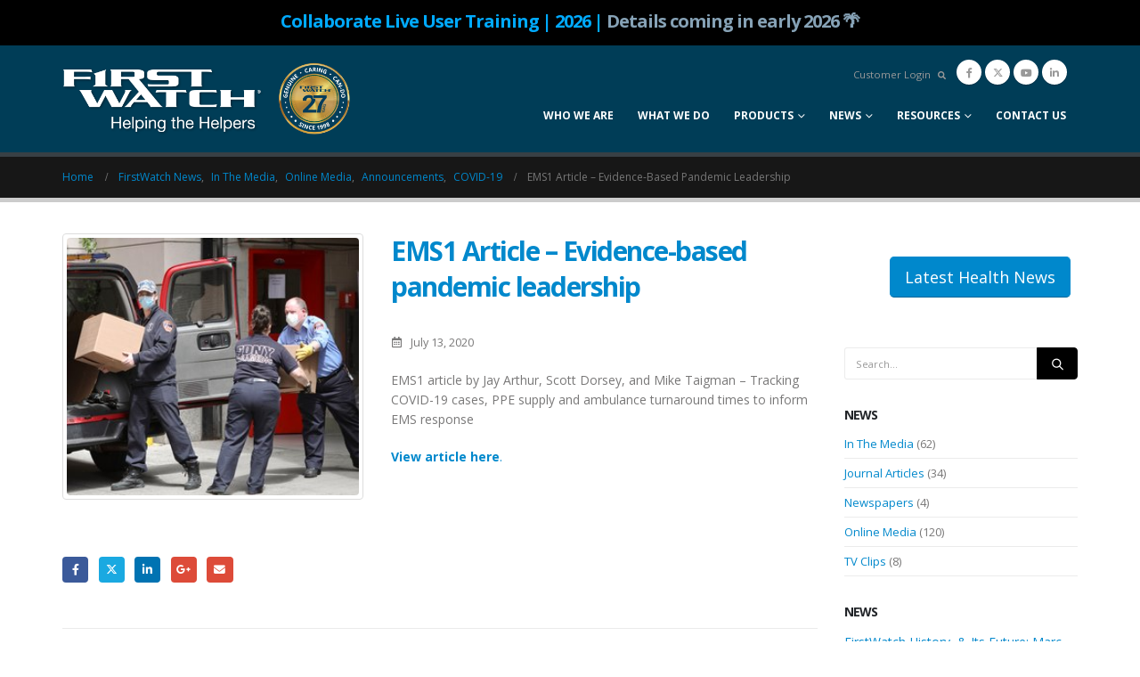

--- FILE ---
content_type: text/html; charset=UTF-8
request_url: https://firstwatch.net/ems1-article-evidence-based-pandemic-leadership/
body_size: 30777
content:
	<!DOCTYPE html>
	<html class=""  lang="en-US">
	<head>
		<meta http-equiv="X-UA-Compatible" content="IE=edge" />
		<meta http-equiv="Content-Type" content="text/html; charset=UTF-8" />
		<meta name="viewport" content="width=device-width, initial-scale=1, minimum-scale=1" />

		<link rel="profile" href="https://gmpg.org/xfn/11" />
		<link rel="pingback" href="https://firstwatch.net/xmlrpc.php" />
		<meta name='robots' content='index, follow, max-image-preview:large, max-snippet:-1, max-video-preview:-1' />
	<style>img:is([sizes="auto" i], [sizes^="auto," i]) { contain-intrinsic-size: 3000px 1500px }</style>
	
	<!-- This site is optimized with the Yoast SEO Premium plugin v26.4 (Yoast SEO v26.7) - https://yoast.com/wordpress/plugins/seo/ -->
	<title>EMS1 Article - Evidence-based pandemic leadership - FirstWatch</title>
	<meta name="description" content="EMS1 article by Jay Arthur, Scott Dorsey, and Mike Taigman - Tracking COVID-19 cases, PPE supply and ambulance turnaround times to inform EMS response" />
	<link rel="canonical" href="https://firstwatch.net/ems1-article-evidence-based-pandemic-leadership/" />
	<meta property="og:locale" content="en_US" />
	<meta property="og:type" content="article" />
	<meta property="og:title" content="EMS1 Article - Evidence-based pandemic leadership" />
	<meta property="og:description" content="EMS1 article by Jay Arthur, Scott Dorsey, and Mike Taigman - Tracking COVID-19 cases, PPE supply and ambulance turnaround times to inform EMS response" />
	<meta property="og:url" content="https://firstwatch.net/ems1-article-evidence-based-pandemic-leadership/" />
	<meta property="og:site_name" content="FirstWatch" />
	<meta property="article:published_time" content="2020-07-13T16:06:07+00:00" />
	<meta property="article:modified_time" content="2020-07-18T18:40:04+00:00" />
	<meta property="og:image" content="https://firstwatch.net/wp-content/uploads/2020/07/Evidence-based-pandemic-leadership.jpg" />
	<meta property="og:image:width" content="300" />
	<meta property="og:image:height" content="264" />
	<meta property="og:image:type" content="image/jpeg" />
	<meta name="author" content="Jenny Abercrombie" />
	<meta name="twitter:card" content="summary_large_image" />
	<meta name="twitter:label1" content="Written by" />
	<meta name="twitter:data1" content="Jenny Abercrombie" />
	<script type="application/ld+json" class="yoast-schema-graph">{"@context":"https://schema.org","@graph":[{"@type":"Article","@id":"https://firstwatch.net/ems1-article-evidence-based-pandemic-leadership/#article","isPartOf":{"@id":"https://firstwatch.net/ems1-article-evidence-based-pandemic-leadership/"},"author":{"name":"Jenny Abercrombie","@id":"https://firstwatch.net/#/schema/person/8c1d5d16c05ff65512a3dd482aad3c8b"},"headline":"EMS1 Article &#8211; Evidence-based pandemic leadership","datePublished":"2020-07-13T16:06:07+00:00","dateModified":"2020-07-18T18:40:04+00:00","mainEntityOfPage":{"@id":"https://firstwatch.net/ems1-article-evidence-based-pandemic-leadership/"},"wordCount":33,"image":{"@id":"https://firstwatch.net/ems1-article-evidence-based-pandemic-leadership/#primaryimage"},"thumbnailUrl":"https://firstwatch.net/wp-content/uploads/2020/07/Evidence-based-pandemic-leadership.jpg","keywords":["ambulance","Coronavirus","COVID-19","Data","EMS","FirstWatch","Outbreak","pandemic","PPE"],"articleSection":["Announcements","COVID-19","FirstWatch News","In the Media","Online Media"],"inLanguage":"en-US"},{"@type":"WebPage","@id":"https://firstwatch.net/ems1-article-evidence-based-pandemic-leadership/","url":"https://firstwatch.net/ems1-article-evidence-based-pandemic-leadership/","name":"EMS1 Article - Evidence-based pandemic leadership - FirstWatch","isPartOf":{"@id":"https://firstwatch.net/#website"},"primaryImageOfPage":{"@id":"https://firstwatch.net/ems1-article-evidence-based-pandemic-leadership/#primaryimage"},"image":{"@id":"https://firstwatch.net/ems1-article-evidence-based-pandemic-leadership/#primaryimage"},"thumbnailUrl":"https://firstwatch.net/wp-content/uploads/2020/07/Evidence-based-pandemic-leadership.jpg","datePublished":"2020-07-13T16:06:07+00:00","dateModified":"2020-07-18T18:40:04+00:00","author":{"@id":"https://firstwatch.net/#/schema/person/8c1d5d16c05ff65512a3dd482aad3c8b"},"description":"EMS1 article by Jay Arthur, Scott Dorsey, and Mike Taigman - Tracking COVID-19 cases, PPE supply and ambulance turnaround times to inform EMS response","breadcrumb":{"@id":"https://firstwatch.net/ems1-article-evidence-based-pandemic-leadership/#breadcrumb"},"inLanguage":"en-US","potentialAction":[{"@type":"ReadAction","target":["https://firstwatch.net/ems1-article-evidence-based-pandemic-leadership/"]}]},{"@type":"ImageObject","inLanguage":"en-US","@id":"https://firstwatch.net/ems1-article-evidence-based-pandemic-leadership/#primaryimage","url":"https://firstwatch.net/wp-content/uploads/2020/07/Evidence-based-pandemic-leadership.jpg","contentUrl":"https://firstwatch.net/wp-content/uploads/2020/07/Evidence-based-pandemic-leadership.jpg","width":300,"height":264,"caption":"Evidence-based pandemic leadership"},{"@type":"BreadcrumbList","@id":"https://firstwatch.net/ems1-article-evidence-based-pandemic-leadership/#breadcrumb","itemListElement":[{"@type":"ListItem","position":1,"name":"Home","item":"https://firstwatch.net/"},{"@type":"ListItem","position":2,"name":"Blog","item":"https://firstwatch.net/?page_id=144"},{"@type":"ListItem","position":3,"name":"EMS1 Article &#8211; Evidence-based pandemic leadership"}]},{"@type":"WebSite","@id":"https://firstwatch.net/#website","url":"https://firstwatch.net/","name":"FirstWatch","description":"Helping the Helpers","potentialAction":[{"@type":"SearchAction","target":{"@type":"EntryPoint","urlTemplate":"https://firstwatch.net/?s={search_term_string}"},"query-input":{"@type":"PropertyValueSpecification","valueRequired":true,"valueName":"search_term_string"}}],"inLanguage":"en-US"},{"@type":"Person","@id":"https://firstwatch.net/#/schema/person/8c1d5d16c05ff65512a3dd482aad3c8b","name":"Jenny Abercrombie","image":{"@type":"ImageObject","inLanguage":"en-US","@id":"https://firstwatch.net/#/schema/person/image/","url":"https://secure.gravatar.com/avatar/b46b5f0d778dd20692f6b3c8f502135b9d9a976341d5c8a268690fa926f0dd5b?s=96&d=mm&r=g","contentUrl":"https://secure.gravatar.com/avatar/b46b5f0d778dd20692f6b3c8f502135b9d9a976341d5c8a268690fa926f0dd5b?s=96&d=mm&r=g","caption":"Jenny Abercrombie"},"url":"https://firstwatch.net/author/jenny/"}]}</script>
	<!-- / Yoast SEO Premium plugin. -->


<link rel="alternate" type="application/rss+xml" title="FirstWatch &raquo; Feed" href="https://firstwatch.net/feed/" />
<link rel="alternate" type="application/rss+xml" title="FirstWatch &raquo; Comments Feed" href="https://firstwatch.net/comments/feed/" />
<link rel="alternate" type="text/calendar" title="FirstWatch &raquo; iCal Feed" href="https://firstwatch.net/events/?ical=1" />
		<link rel="shortcut icon" href="/wp-content/uploads/2016/06/favicon-16x16.png" type="image/x-icon" />
				<link rel="apple-touch-icon" href="/wp-content/uploads/2016/06/apple-icon-57x57.png" />
				<link rel="apple-touch-icon" sizes="120x120" href="/wp-content/uploads/2016/06/apple-icon-114x114.png" />
				<link rel="apple-touch-icon" sizes="76x76" href="/wp-content/uploads/2016/06/apple-icon-72x72.png" />
				<link rel="apple-touch-icon" sizes="152x152" href="/wp-content/uploads/2016/06/apple-icon-114x114.png" />
				<!-- This site uses the Google Analytics by MonsterInsights plugin v9.11.1 - Using Analytics tracking - https://www.monsterinsights.com/ -->
							<script src="//www.googletagmanager.com/gtag/js?id=G-4DBVR45CTK"  data-cfasync="false" data-wpfc-render="false" async></script>
			<script data-cfasync="false" data-wpfc-render="false">
				var mi_version = '9.11.1';
				var mi_track_user = true;
				var mi_no_track_reason = '';
								var MonsterInsightsDefaultLocations = {"page_location":"https:\/\/firstwatch.net\/ems1-article-evidence-based-pandemic-leadership\/"};
								if ( typeof MonsterInsightsPrivacyGuardFilter === 'function' ) {
					var MonsterInsightsLocations = (typeof MonsterInsightsExcludeQuery === 'object') ? MonsterInsightsPrivacyGuardFilter( MonsterInsightsExcludeQuery ) : MonsterInsightsPrivacyGuardFilter( MonsterInsightsDefaultLocations );
				} else {
					var MonsterInsightsLocations = (typeof MonsterInsightsExcludeQuery === 'object') ? MonsterInsightsExcludeQuery : MonsterInsightsDefaultLocations;
				}

								var disableStrs = [
										'ga-disable-G-4DBVR45CTK',
									];

				/* Function to detect opted out users */
				function __gtagTrackerIsOptedOut() {
					for (var index = 0; index < disableStrs.length; index++) {
						if (document.cookie.indexOf(disableStrs[index] + '=true') > -1) {
							return true;
						}
					}

					return false;
				}

				/* Disable tracking if the opt-out cookie exists. */
				if (__gtagTrackerIsOptedOut()) {
					for (var index = 0; index < disableStrs.length; index++) {
						window[disableStrs[index]] = true;
					}
				}

				/* Opt-out function */
				function __gtagTrackerOptout() {
					for (var index = 0; index < disableStrs.length; index++) {
						document.cookie = disableStrs[index] + '=true; expires=Thu, 31 Dec 2099 23:59:59 UTC; path=/';
						window[disableStrs[index]] = true;
					}
				}

				if ('undefined' === typeof gaOptout) {
					function gaOptout() {
						__gtagTrackerOptout();
					}
				}
								window.dataLayer = window.dataLayer || [];

				window.MonsterInsightsDualTracker = {
					helpers: {},
					trackers: {},
				};
				if (mi_track_user) {
					function __gtagDataLayer() {
						dataLayer.push(arguments);
					}

					function __gtagTracker(type, name, parameters) {
						if (!parameters) {
							parameters = {};
						}

						if (parameters.send_to) {
							__gtagDataLayer.apply(null, arguments);
							return;
						}

						if (type === 'event') {
														parameters.send_to = monsterinsights_frontend.v4_id;
							var hookName = name;
							if (typeof parameters['event_category'] !== 'undefined') {
								hookName = parameters['event_category'] + ':' + name;
							}

							if (typeof MonsterInsightsDualTracker.trackers[hookName] !== 'undefined') {
								MonsterInsightsDualTracker.trackers[hookName](parameters);
							} else {
								__gtagDataLayer('event', name, parameters);
							}
							
						} else {
							__gtagDataLayer.apply(null, arguments);
						}
					}

					__gtagTracker('js', new Date());
					__gtagTracker('set', {
						'developer_id.dZGIzZG': true,
											});
					if ( MonsterInsightsLocations.page_location ) {
						__gtagTracker('set', MonsterInsightsLocations);
					}
										__gtagTracker('config', 'G-4DBVR45CTK', {"allow_anchor":"true","forceSSL":"true","link_attribution":"true","page_path":location.pathname + location.search + location.hash} );
										window.gtag = __gtagTracker;										(function () {
						/* https://developers.google.com/analytics/devguides/collection/analyticsjs/ */
						/* ga and __gaTracker compatibility shim. */
						var noopfn = function () {
							return null;
						};
						var newtracker = function () {
							return new Tracker();
						};
						var Tracker = function () {
							return null;
						};
						var p = Tracker.prototype;
						p.get = noopfn;
						p.set = noopfn;
						p.send = function () {
							var args = Array.prototype.slice.call(arguments);
							args.unshift('send');
							__gaTracker.apply(null, args);
						};
						var __gaTracker = function () {
							var len = arguments.length;
							if (len === 0) {
								return;
							}
							var f = arguments[len - 1];
							if (typeof f !== 'object' || f === null || typeof f.hitCallback !== 'function') {
								if ('send' === arguments[0]) {
									var hitConverted, hitObject = false, action;
									if ('event' === arguments[1]) {
										if ('undefined' !== typeof arguments[3]) {
											hitObject = {
												'eventAction': arguments[3],
												'eventCategory': arguments[2],
												'eventLabel': arguments[4],
												'value': arguments[5] ? arguments[5] : 1,
											}
										}
									}
									if ('pageview' === arguments[1]) {
										if ('undefined' !== typeof arguments[2]) {
											hitObject = {
												'eventAction': 'page_view',
												'page_path': arguments[2],
											}
										}
									}
									if (typeof arguments[2] === 'object') {
										hitObject = arguments[2];
									}
									if (typeof arguments[5] === 'object') {
										Object.assign(hitObject, arguments[5]);
									}
									if ('undefined' !== typeof arguments[1].hitType) {
										hitObject = arguments[1];
										if ('pageview' === hitObject.hitType) {
											hitObject.eventAction = 'page_view';
										}
									}
									if (hitObject) {
										action = 'timing' === arguments[1].hitType ? 'timing_complete' : hitObject.eventAction;
										hitConverted = mapArgs(hitObject);
										__gtagTracker('event', action, hitConverted);
									}
								}
								return;
							}

							function mapArgs(args) {
								var arg, hit = {};
								var gaMap = {
									'eventCategory': 'event_category',
									'eventAction': 'event_action',
									'eventLabel': 'event_label',
									'eventValue': 'event_value',
									'nonInteraction': 'non_interaction',
									'timingCategory': 'event_category',
									'timingVar': 'name',
									'timingValue': 'value',
									'timingLabel': 'event_label',
									'page': 'page_path',
									'location': 'page_location',
									'title': 'page_title',
									'referrer' : 'page_referrer',
								};
								for (arg in args) {
																		if (!(!args.hasOwnProperty(arg) || !gaMap.hasOwnProperty(arg))) {
										hit[gaMap[arg]] = args[arg];
									} else {
										hit[arg] = args[arg];
									}
								}
								return hit;
							}

							try {
								f.hitCallback();
							} catch (ex) {
							}
						};
						__gaTracker.create = newtracker;
						__gaTracker.getByName = newtracker;
						__gaTracker.getAll = function () {
							return [];
						};
						__gaTracker.remove = noopfn;
						__gaTracker.loaded = true;
						window['__gaTracker'] = __gaTracker;
					})();
									} else {
										console.log("");
					(function () {
						function __gtagTracker() {
							return null;
						}

						window['__gtagTracker'] = __gtagTracker;
						window['gtag'] = __gtagTracker;
					})();
									}
			</script>
							<!-- / Google Analytics by MonsterInsights -->
			<script data-cfasync="false" data-wpfc-render="false">
		if (window.hasOwnProperty('MonsterInsightsDualTracker')){
			window.MonsterInsightsDualTracker.trackers['form:impression'] = function (parameters) {
				__gtagDataLayer('event', 'form_impression', {
					form_id: parameters.event_label,
					content_type: 'form',
					non_interaction: true,
					send_to: parameters.send_to,
				});
			};

			window.MonsterInsightsDualTracker.trackers['form:conversion'] = function (parameters) {
				__gtagDataLayer('event', 'generate_lead', {
					form_id: parameters.event_label,
					send_to: parameters.send_to,
				});
			};
		}
	</script>
	<script>
window._wpemojiSettings = {"baseUrl":"https:\/\/s.w.org\/images\/core\/emoji\/16.0.1\/72x72\/","ext":".png","svgUrl":"https:\/\/s.w.org\/images\/core\/emoji\/16.0.1\/svg\/","svgExt":".svg","source":{"concatemoji":"https:\/\/firstwatch.net\/wp-includes\/js\/wp-emoji-release.min.js?ver=6.8.3"}};
/*! This file is auto-generated */
!function(s,n){var o,i,e;function c(e){try{var t={supportTests:e,timestamp:(new Date).valueOf()};sessionStorage.setItem(o,JSON.stringify(t))}catch(e){}}function p(e,t,n){e.clearRect(0,0,e.canvas.width,e.canvas.height),e.fillText(t,0,0);var t=new Uint32Array(e.getImageData(0,0,e.canvas.width,e.canvas.height).data),a=(e.clearRect(0,0,e.canvas.width,e.canvas.height),e.fillText(n,0,0),new Uint32Array(e.getImageData(0,0,e.canvas.width,e.canvas.height).data));return t.every(function(e,t){return e===a[t]})}function u(e,t){e.clearRect(0,0,e.canvas.width,e.canvas.height),e.fillText(t,0,0);for(var n=e.getImageData(16,16,1,1),a=0;a<n.data.length;a++)if(0!==n.data[a])return!1;return!0}function f(e,t,n,a){switch(t){case"flag":return n(e,"\ud83c\udff3\ufe0f\u200d\u26a7\ufe0f","\ud83c\udff3\ufe0f\u200b\u26a7\ufe0f")?!1:!n(e,"\ud83c\udde8\ud83c\uddf6","\ud83c\udde8\u200b\ud83c\uddf6")&&!n(e,"\ud83c\udff4\udb40\udc67\udb40\udc62\udb40\udc65\udb40\udc6e\udb40\udc67\udb40\udc7f","\ud83c\udff4\u200b\udb40\udc67\u200b\udb40\udc62\u200b\udb40\udc65\u200b\udb40\udc6e\u200b\udb40\udc67\u200b\udb40\udc7f");case"emoji":return!a(e,"\ud83e\udedf")}return!1}function g(e,t,n,a){var r="undefined"!=typeof WorkerGlobalScope&&self instanceof WorkerGlobalScope?new OffscreenCanvas(300,150):s.createElement("canvas"),o=r.getContext("2d",{willReadFrequently:!0}),i=(o.textBaseline="top",o.font="600 32px Arial",{});return e.forEach(function(e){i[e]=t(o,e,n,a)}),i}function t(e){var t=s.createElement("script");t.src=e,t.defer=!0,s.head.appendChild(t)}"undefined"!=typeof Promise&&(o="wpEmojiSettingsSupports",i=["flag","emoji"],n.supports={everything:!0,everythingExceptFlag:!0},e=new Promise(function(e){s.addEventListener("DOMContentLoaded",e,{once:!0})}),new Promise(function(t){var n=function(){try{var e=JSON.parse(sessionStorage.getItem(o));if("object"==typeof e&&"number"==typeof e.timestamp&&(new Date).valueOf()<e.timestamp+604800&&"object"==typeof e.supportTests)return e.supportTests}catch(e){}return null}();if(!n){if("undefined"!=typeof Worker&&"undefined"!=typeof OffscreenCanvas&&"undefined"!=typeof URL&&URL.createObjectURL&&"undefined"!=typeof Blob)try{var e="postMessage("+g.toString()+"("+[JSON.stringify(i),f.toString(),p.toString(),u.toString()].join(",")+"));",a=new Blob([e],{type:"text/javascript"}),r=new Worker(URL.createObjectURL(a),{name:"wpTestEmojiSupports"});return void(r.onmessage=function(e){c(n=e.data),r.terminate(),t(n)})}catch(e){}c(n=g(i,f,p,u))}t(n)}).then(function(e){for(var t in e)n.supports[t]=e[t],n.supports.everything=n.supports.everything&&n.supports[t],"flag"!==t&&(n.supports.everythingExceptFlag=n.supports.everythingExceptFlag&&n.supports[t]);n.supports.everythingExceptFlag=n.supports.everythingExceptFlag&&!n.supports.flag,n.DOMReady=!1,n.readyCallback=function(){n.DOMReady=!0}}).then(function(){return e}).then(function(){var e;n.supports.everything||(n.readyCallback(),(e=n.source||{}).concatemoji?t(e.concatemoji):e.wpemoji&&e.twemoji&&(t(e.twemoji),t(e.wpemoji)))}))}((window,document),window._wpemojiSettings);
</script>
<link rel='stylesheet' id='tribe-events-pro-mini-calendar-block-styles-css' href='https://firstwatch.net/wp-content/plugins/events-calendar-pro/build/css/tribe-events-pro-mini-calendar-block.css?ver=7.7.12' media='all' />
<style id='wp-emoji-styles-inline-css'>

	img.wp-smiley, img.emoji {
		display: inline !important;
		border: none !important;
		box-shadow: none !important;
		height: 1em !important;
		width: 1em !important;
		margin: 0 0.07em !important;
		vertical-align: -0.1em !important;
		background: none !important;
		padding: 0 !important;
	}
</style>
<link rel='stylesheet' id='wp-block-library-css' href='https://firstwatch.net/wp-includes/css/dist/block-library/style.min.css?ver=6.8.3' media='all' />
<style id='wp-block-library-theme-inline-css'>
.wp-block-audio :where(figcaption){color:#555;font-size:13px;text-align:center}.is-dark-theme .wp-block-audio :where(figcaption){color:#ffffffa6}.wp-block-audio{margin:0 0 1em}.wp-block-code{border:1px solid #ccc;border-radius:4px;font-family:Menlo,Consolas,monaco,monospace;padding:.8em 1em}.wp-block-embed :where(figcaption){color:#555;font-size:13px;text-align:center}.is-dark-theme .wp-block-embed :where(figcaption){color:#ffffffa6}.wp-block-embed{margin:0 0 1em}.blocks-gallery-caption{color:#555;font-size:13px;text-align:center}.is-dark-theme .blocks-gallery-caption{color:#ffffffa6}:root :where(.wp-block-image figcaption){color:#555;font-size:13px;text-align:center}.is-dark-theme :root :where(.wp-block-image figcaption){color:#ffffffa6}.wp-block-image{margin:0 0 1em}.wp-block-pullquote{border-bottom:4px solid;border-top:4px solid;color:currentColor;margin-bottom:1.75em}.wp-block-pullquote cite,.wp-block-pullquote footer,.wp-block-pullquote__citation{color:currentColor;font-size:.8125em;font-style:normal;text-transform:uppercase}.wp-block-quote{border-left:.25em solid;margin:0 0 1.75em;padding-left:1em}.wp-block-quote cite,.wp-block-quote footer{color:currentColor;font-size:.8125em;font-style:normal;position:relative}.wp-block-quote:where(.has-text-align-right){border-left:none;border-right:.25em solid;padding-left:0;padding-right:1em}.wp-block-quote:where(.has-text-align-center){border:none;padding-left:0}.wp-block-quote.is-large,.wp-block-quote.is-style-large,.wp-block-quote:where(.is-style-plain){border:none}.wp-block-search .wp-block-search__label{font-weight:700}.wp-block-search__button{border:1px solid #ccc;padding:.375em .625em}:where(.wp-block-group.has-background){padding:1.25em 2.375em}.wp-block-separator.has-css-opacity{opacity:.4}.wp-block-separator{border:none;border-bottom:2px solid;margin-left:auto;margin-right:auto}.wp-block-separator.has-alpha-channel-opacity{opacity:1}.wp-block-separator:not(.is-style-wide):not(.is-style-dots){width:100px}.wp-block-separator.has-background:not(.is-style-dots){border-bottom:none;height:1px}.wp-block-separator.has-background:not(.is-style-wide):not(.is-style-dots){height:2px}.wp-block-table{margin:0 0 1em}.wp-block-table td,.wp-block-table th{word-break:normal}.wp-block-table :where(figcaption){color:#555;font-size:13px;text-align:center}.is-dark-theme .wp-block-table :where(figcaption){color:#ffffffa6}.wp-block-video :where(figcaption){color:#555;font-size:13px;text-align:center}.is-dark-theme .wp-block-video :where(figcaption){color:#ffffffa6}.wp-block-video{margin:0 0 1em}:root :where(.wp-block-template-part.has-background){margin-bottom:0;margin-top:0;padding:1.25em 2.375em}
</style>
<style id='classic-theme-styles-inline-css'>
/*! This file is auto-generated */
.wp-block-button__link{color:#fff;background-color:#32373c;border-radius:9999px;box-shadow:none;text-decoration:none;padding:calc(.667em + 2px) calc(1.333em + 2px);font-size:1.125em}.wp-block-file__button{background:#32373c;color:#fff;text-decoration:none}
</style>
<style id='global-styles-inline-css'>
:root{--wp--preset--aspect-ratio--square: 1;--wp--preset--aspect-ratio--4-3: 4/3;--wp--preset--aspect-ratio--3-4: 3/4;--wp--preset--aspect-ratio--3-2: 3/2;--wp--preset--aspect-ratio--2-3: 2/3;--wp--preset--aspect-ratio--16-9: 16/9;--wp--preset--aspect-ratio--9-16: 9/16;--wp--preset--color--black: #000000;--wp--preset--color--cyan-bluish-gray: #abb8c3;--wp--preset--color--white: #ffffff;--wp--preset--color--pale-pink: #f78da7;--wp--preset--color--vivid-red: #cf2e2e;--wp--preset--color--luminous-vivid-orange: #ff6900;--wp--preset--color--luminous-vivid-amber: #fcb900;--wp--preset--color--light-green-cyan: #7bdcb5;--wp--preset--color--vivid-green-cyan: #00d084;--wp--preset--color--pale-cyan-blue: #8ed1fc;--wp--preset--color--vivid-cyan-blue: #0693e3;--wp--preset--color--vivid-purple: #9b51e0;--wp--preset--color--primary: var(--porto-primary-color);--wp--preset--color--secondary: var(--porto-secondary-color);--wp--preset--color--tertiary: var(--porto-tertiary-color);--wp--preset--color--quaternary: var(--porto-quaternary-color);--wp--preset--color--dark: var(--porto-dark-color);--wp--preset--color--light: var(--porto-light-color);--wp--preset--color--primary-hover: var(--porto-primary-light-5);--wp--preset--gradient--vivid-cyan-blue-to-vivid-purple: linear-gradient(135deg,rgba(6,147,227,1) 0%,rgb(155,81,224) 100%);--wp--preset--gradient--light-green-cyan-to-vivid-green-cyan: linear-gradient(135deg,rgb(122,220,180) 0%,rgb(0,208,130) 100%);--wp--preset--gradient--luminous-vivid-amber-to-luminous-vivid-orange: linear-gradient(135deg,rgba(252,185,0,1) 0%,rgba(255,105,0,1) 100%);--wp--preset--gradient--luminous-vivid-orange-to-vivid-red: linear-gradient(135deg,rgba(255,105,0,1) 0%,rgb(207,46,46) 100%);--wp--preset--gradient--very-light-gray-to-cyan-bluish-gray: linear-gradient(135deg,rgb(238,238,238) 0%,rgb(169,184,195) 100%);--wp--preset--gradient--cool-to-warm-spectrum: linear-gradient(135deg,rgb(74,234,220) 0%,rgb(151,120,209) 20%,rgb(207,42,186) 40%,rgb(238,44,130) 60%,rgb(251,105,98) 80%,rgb(254,248,76) 100%);--wp--preset--gradient--blush-light-purple: linear-gradient(135deg,rgb(255,206,236) 0%,rgb(152,150,240) 100%);--wp--preset--gradient--blush-bordeaux: linear-gradient(135deg,rgb(254,205,165) 0%,rgb(254,45,45) 50%,rgb(107,0,62) 100%);--wp--preset--gradient--luminous-dusk: linear-gradient(135deg,rgb(255,203,112) 0%,rgb(199,81,192) 50%,rgb(65,88,208) 100%);--wp--preset--gradient--pale-ocean: linear-gradient(135deg,rgb(255,245,203) 0%,rgb(182,227,212) 50%,rgb(51,167,181) 100%);--wp--preset--gradient--electric-grass: linear-gradient(135deg,rgb(202,248,128) 0%,rgb(113,206,126) 100%);--wp--preset--gradient--midnight: linear-gradient(135deg,rgb(2,3,129) 0%,rgb(40,116,252) 100%);--wp--preset--font-size--small: 13px;--wp--preset--font-size--medium: 20px;--wp--preset--font-size--large: 36px;--wp--preset--font-size--x-large: 42px;--wp--preset--spacing--20: 0.44rem;--wp--preset--spacing--30: 0.67rem;--wp--preset--spacing--40: 1rem;--wp--preset--spacing--50: 1.5rem;--wp--preset--spacing--60: 2.25rem;--wp--preset--spacing--70: 3.38rem;--wp--preset--spacing--80: 5.06rem;--wp--preset--shadow--natural: 6px 6px 9px rgba(0, 0, 0, 0.2);--wp--preset--shadow--deep: 12px 12px 50px rgba(0, 0, 0, 0.4);--wp--preset--shadow--sharp: 6px 6px 0px rgba(0, 0, 0, 0.2);--wp--preset--shadow--outlined: 6px 6px 0px -3px rgba(255, 255, 255, 1), 6px 6px rgba(0, 0, 0, 1);--wp--preset--shadow--crisp: 6px 6px 0px rgba(0, 0, 0, 1);}:where(.is-layout-flex){gap: 0.5em;}:where(.is-layout-grid){gap: 0.5em;}body .is-layout-flex{display: flex;}.is-layout-flex{flex-wrap: wrap;align-items: center;}.is-layout-flex > :is(*, div){margin: 0;}body .is-layout-grid{display: grid;}.is-layout-grid > :is(*, div){margin: 0;}:where(.wp-block-columns.is-layout-flex){gap: 2em;}:where(.wp-block-columns.is-layout-grid){gap: 2em;}:where(.wp-block-post-template.is-layout-flex){gap: 1.25em;}:where(.wp-block-post-template.is-layout-grid){gap: 1.25em;}.has-black-color{color: var(--wp--preset--color--black) !important;}.has-cyan-bluish-gray-color{color: var(--wp--preset--color--cyan-bluish-gray) !important;}.has-white-color{color: var(--wp--preset--color--white) !important;}.has-pale-pink-color{color: var(--wp--preset--color--pale-pink) !important;}.has-vivid-red-color{color: var(--wp--preset--color--vivid-red) !important;}.has-luminous-vivid-orange-color{color: var(--wp--preset--color--luminous-vivid-orange) !important;}.has-luminous-vivid-amber-color{color: var(--wp--preset--color--luminous-vivid-amber) !important;}.has-light-green-cyan-color{color: var(--wp--preset--color--light-green-cyan) !important;}.has-vivid-green-cyan-color{color: var(--wp--preset--color--vivid-green-cyan) !important;}.has-pale-cyan-blue-color{color: var(--wp--preset--color--pale-cyan-blue) !important;}.has-vivid-cyan-blue-color{color: var(--wp--preset--color--vivid-cyan-blue) !important;}.has-vivid-purple-color{color: var(--wp--preset--color--vivid-purple) !important;}.has-black-background-color{background-color: var(--wp--preset--color--black) !important;}.has-cyan-bluish-gray-background-color{background-color: var(--wp--preset--color--cyan-bluish-gray) !important;}.has-white-background-color{background-color: var(--wp--preset--color--white) !important;}.has-pale-pink-background-color{background-color: var(--wp--preset--color--pale-pink) !important;}.has-vivid-red-background-color{background-color: var(--wp--preset--color--vivid-red) !important;}.has-luminous-vivid-orange-background-color{background-color: var(--wp--preset--color--luminous-vivid-orange) !important;}.has-luminous-vivid-amber-background-color{background-color: var(--wp--preset--color--luminous-vivid-amber) !important;}.has-light-green-cyan-background-color{background-color: var(--wp--preset--color--light-green-cyan) !important;}.has-vivid-green-cyan-background-color{background-color: var(--wp--preset--color--vivid-green-cyan) !important;}.has-pale-cyan-blue-background-color{background-color: var(--wp--preset--color--pale-cyan-blue) !important;}.has-vivid-cyan-blue-background-color{background-color: var(--wp--preset--color--vivid-cyan-blue) !important;}.has-vivid-purple-background-color{background-color: var(--wp--preset--color--vivid-purple) !important;}.has-black-border-color{border-color: var(--wp--preset--color--black) !important;}.has-cyan-bluish-gray-border-color{border-color: var(--wp--preset--color--cyan-bluish-gray) !important;}.has-white-border-color{border-color: var(--wp--preset--color--white) !important;}.has-pale-pink-border-color{border-color: var(--wp--preset--color--pale-pink) !important;}.has-vivid-red-border-color{border-color: var(--wp--preset--color--vivid-red) !important;}.has-luminous-vivid-orange-border-color{border-color: var(--wp--preset--color--luminous-vivid-orange) !important;}.has-luminous-vivid-amber-border-color{border-color: var(--wp--preset--color--luminous-vivid-amber) !important;}.has-light-green-cyan-border-color{border-color: var(--wp--preset--color--light-green-cyan) !important;}.has-vivid-green-cyan-border-color{border-color: var(--wp--preset--color--vivid-green-cyan) !important;}.has-pale-cyan-blue-border-color{border-color: var(--wp--preset--color--pale-cyan-blue) !important;}.has-vivid-cyan-blue-border-color{border-color: var(--wp--preset--color--vivid-cyan-blue) !important;}.has-vivid-purple-border-color{border-color: var(--wp--preset--color--vivid-purple) !important;}.has-vivid-cyan-blue-to-vivid-purple-gradient-background{background: var(--wp--preset--gradient--vivid-cyan-blue-to-vivid-purple) !important;}.has-light-green-cyan-to-vivid-green-cyan-gradient-background{background: var(--wp--preset--gradient--light-green-cyan-to-vivid-green-cyan) !important;}.has-luminous-vivid-amber-to-luminous-vivid-orange-gradient-background{background: var(--wp--preset--gradient--luminous-vivid-amber-to-luminous-vivid-orange) !important;}.has-luminous-vivid-orange-to-vivid-red-gradient-background{background: var(--wp--preset--gradient--luminous-vivid-orange-to-vivid-red) !important;}.has-very-light-gray-to-cyan-bluish-gray-gradient-background{background: var(--wp--preset--gradient--very-light-gray-to-cyan-bluish-gray) !important;}.has-cool-to-warm-spectrum-gradient-background{background: var(--wp--preset--gradient--cool-to-warm-spectrum) !important;}.has-blush-light-purple-gradient-background{background: var(--wp--preset--gradient--blush-light-purple) !important;}.has-blush-bordeaux-gradient-background{background: var(--wp--preset--gradient--blush-bordeaux) !important;}.has-luminous-dusk-gradient-background{background: var(--wp--preset--gradient--luminous-dusk) !important;}.has-pale-ocean-gradient-background{background: var(--wp--preset--gradient--pale-ocean) !important;}.has-electric-grass-gradient-background{background: var(--wp--preset--gradient--electric-grass) !important;}.has-midnight-gradient-background{background: var(--wp--preset--gradient--midnight) !important;}.has-small-font-size{font-size: var(--wp--preset--font-size--small) !important;}.has-medium-font-size{font-size: var(--wp--preset--font-size--medium) !important;}.has-large-font-size{font-size: var(--wp--preset--font-size--large) !important;}.has-x-large-font-size{font-size: var(--wp--preset--font-size--x-large) !important;}
:where(.wp-block-post-template.is-layout-flex){gap: 1.25em;}:where(.wp-block-post-template.is-layout-grid){gap: 1.25em;}
:where(.wp-block-columns.is-layout-flex){gap: 2em;}:where(.wp-block-columns.is-layout-grid){gap: 2em;}
:root :where(.wp-block-pullquote){font-size: 1.5em;line-height: 1.6;}
</style>
<link rel='stylesheet' id='uscanada-html5-map-style-css' href='https://firstwatch.net/wp-content/plugins/uscanadahtmlmap/static/css/map.css?ver=6.8.3' media='all' />
<link rel='stylesheet' id='dflip-style-css' href='https://firstwatch.net/wp-content/plugins/dflip/assets/css/dflip.min.css?ver=2.4.13' media='all' />
<link rel='stylesheet' id='__EPYT__style-css' href='https://firstwatch.net/wp-content/plugins/youtube-embed-plus/styles/ytprefs.min.css?ver=14.2.4' media='all' />
<style id='__EPYT__style-inline-css'>

                .epyt-gallery-thumb {
                        width: 50%;
                }
                
                         @media (min-width:0px) and (max-width: 767px) {
                            .epyt-gallery-rowbreak {
                                display: none;
                            }
                            .epyt-gallery-allthumbs[class*="epyt-cols"] .epyt-gallery-thumb {
                                width: 100% !important;
                            }
                          }
</style>
<link rel='stylesheet' id='porto-css-vars-css' href='https://firstwatch.net/wp-content/uploads/porto_styles/theme_css_vars.css?ver=7.7.1' media='all' />
<link rel='stylesheet' id='js_composer_front-css' href='https://firstwatch.net/wp-content/plugins/js_composer/assets/css/js_composer.min.css?ver=8.7.2' media='all' />
<link rel='stylesheet' id='bootstrap-css' href='https://firstwatch.net/wp-content/uploads/porto_styles/bootstrap.css?ver=7.7.1' media='all' />
<link rel='stylesheet' id='porto-plugins-css' href='https://firstwatch.net/wp-content/themes/porto/css/plugins.css?ver=7.7.1' media='all' />
<link rel='stylesheet' id='porto-theme-css' href='https://firstwatch.net/wp-content/themes/porto/css/theme.css?ver=7.7.1' media='all' />
<link rel='stylesheet' id='porto-animate-css' href='https://firstwatch.net/wp-content/themes/porto/css/part/animate.css?ver=7.7.1' media='all' />
<link rel='stylesheet' id='porto-widget-contact-info-css' href='https://firstwatch.net/wp-content/themes/porto/css/part/widget-contact-info.css?ver=7.7.1' media='all' />
<link rel='stylesheet' id='porto-widget-text-css' href='https://firstwatch.net/wp-content/themes/porto/css/part/widget-text.css?ver=7.7.1' media='all' />
<link rel='stylesheet' id='porto-widget-tag-cloud-css' href='https://firstwatch.net/wp-content/themes/porto/css/part/widget-tag-cloud.css?ver=7.7.1' media='all' />
<link rel='stylesheet' id='porto-widget-follow-us-css' href='https://firstwatch.net/wp-content/themes/porto/css/part/widget-follow-us.css?ver=7.7.1' media='all' />
<link rel='stylesheet' id='porto-blog-legacy-css' href='https://firstwatch.net/wp-content/themes/porto/css/part/blog-legacy.css?ver=7.7.1' media='all' />
<link rel='stylesheet' id='porto-header-legacy-css' href='https://firstwatch.net/wp-content/themes/porto/css/part/header-legacy.css?ver=7.7.1' media='all' />
<link rel='stylesheet' id='porto-footer-legacy-css' href='https://firstwatch.net/wp-content/themes/porto/css/part/footer-legacy.css?ver=7.7.1' media='all' />
<link rel='stylesheet' id='porto-nav-panel-css' href='https://firstwatch.net/wp-content/themes/porto/css/part/nav-panel.css?ver=7.7.1' media='all' />
<link rel='stylesheet' id='porto-footer-ribbon-css' href='https://firstwatch.net/wp-content/themes/porto/css/part/footer-ribbon.css?ver=7.7.1' media='all' />
<link rel='stylesheet' id='porto-revslider-css' href='https://firstwatch.net/wp-content/themes/porto/css/part/revslider.css?ver=7.7.1' media='all' />
<link rel='stylesheet' id='porto-media-mobile-sidebar-css' href='https://firstwatch.net/wp-content/themes/porto/css/part/media-mobile-sidebar.css?ver=7.7.1' media='(max-width:991px)' />
<link rel='stylesheet' id='porto-theme-portfolio-css' href='https://firstwatch.net/wp-content/themes/porto/css/theme_portfolio.css?ver=7.7.1' media='all' />
<link rel='stylesheet' id='porto-theme-member-css' href='https://firstwatch.net/wp-content/themes/porto/css/theme_member.css?ver=7.7.1' media='all' />
<link rel='stylesheet' id='porto-theme-event-css' href='https://firstwatch.net/wp-content/themes/porto/css/theme_event.css?ver=7.7.1' media='all' />
<link rel='stylesheet' id='porto-shortcodes-css' href='https://firstwatch.net/wp-content/uploads/porto_styles/shortcodes.css?ver=7.7.1' media='all' />
<link rel='stylesheet' id='porto-theme-wpb-css' href='https://firstwatch.net/wp-content/themes/porto/css/theme_wpb.css?ver=7.7.1' media='all' />
<link rel='stylesheet' id='porto-theme-radius-css' href='https://firstwatch.net/wp-content/themes/porto/css/theme_radius.css?ver=7.7.1' media='all' />
<link rel='stylesheet' id='porto-dynamic-style-css' href='https://firstwatch.net/wp-content/uploads/porto_styles/dynamic_style.css?ver=7.7.1' media='all' />
<link rel='stylesheet' id='porto-type-builder-css' href='https://firstwatch.net/wp-content/plugins/porto-functionality/builders/assets/type-builder.css?ver=3.7.1' media='all' />
<link rel='stylesheet' id='porto-style-css' href='https://firstwatch.net/wp-content/themes/porto/style.css?ver=7.7.1' media='all' />
<style id='porto-style-inline-css'>
.side-header-narrow-bar-logo{max-width:275px}.loading-overlay-showing > .loading-overlay{opacity:1;visibility:visible;transition-delay:0}.loading-overlay{transition:visibility 0s ease-in-out 0.5s,opacity 0.5s ease-in-out;position:absolute;bottom:0;left:0;opacity:0;right:0;top:0;visibility:hidden}.loading-overlay .loader{display:inline-block;border:2px solid transparent;width:40px;height:40px;-webkit-animation:spin 0.75s infinite linear;animation:spin 0.75s infinite linear;border-image:none;border-radius:50%;vertical-align:middle;position:absolute;margin:auto;left:0;right:0;top:0;bottom:0;z-index:2;border-top-color:var(--porto-primary-color)}.loading-overlay .loader:before{content:"";display:inline-block;border:inherit;width:inherit;height:inherit;-webkit-animation:spin 1.5s infinite ease;animation:spin 1.5s infinite ease;border-radius:inherit;position:absolute;left:-2px;top:-2px;border-top-color:inherit}body > .loading-overlay{position:fixed;z-index:999999}@media (min-width:992px){}.page-top .page-title-wrap{line-height:0}.page-top .page-title:not(.b-none):after{content:'';position:absolute;width:100%;left:0;border-bottom:5px solid var(--porto-primary-color);bottom:-17px}#header.sticky-header .main-menu > li.menu-item > a,#header.sticky-header .main-menu > li.menu-custom-content a{color:#ffffff}#header.sticky-header .main-menu > li.menu-item:hover > a,#header.sticky-header .main-menu > li.menu-item.active:hover > a,#header.sticky-header .main-menu > li.menu-custom-content:hover a{color:#ffffff}@media (min-width:992px){#header.header-11 #main-menu .mega-menu > li.menu-item > a,#header.header-12 #main-menu .mega-menu > li.menu-item > a,#header.header-11 #main-menu .mega-menu > li.menu-item > h5,#header.header-12 #main-menu .mega-menu > li.menu-item > h5{padding-top:50px}}#nav-panel .accordion-menu > li.menu-item > a{color:#ffffff}#nav-panel .accordion-menu li.menu-item > a{color:#ffffff}@media (max-width:767px){#header .header-top{display:block!important}}@media (max-width:767px){#header:not(.header-builder) .header-top{display:block!important}}@media (max-width:767px){.container{background:inherit}}.toggle-content{font-size:10pt}.post-block h3,.post-share h3,article.post .comment-respond h3,article.portfolio .comment-respond h3,.related-posts h3{display:none !important}.thumb-info .thumb-info-title{font-size:14px!important}.collaborate-live a{text-transform:none!important}
</style>
<link rel='stylesheet' id='styles-child-css' href='https://firstwatch.net/wp-content/themes/porto-child/style.css?ver=6.8.3' media='all' />
<script src="https://firstwatch.net/wp-content/plugins/google-analytics-premium/assets/js/frontend-gtag.min.js?ver=9.11.1" id="monsterinsights-frontend-script-js" async data-wp-strategy="async"></script>
<script data-cfasync="false" data-wpfc-render="false" id='monsterinsights-frontend-script-js-extra'>var monsterinsights_frontend = {"js_events_tracking":"true","download_extensions":"doc,pdf,ppt,zip,xls,docx,pptx,xlsx","inbound_paths":"[]","home_url":"https:\/\/firstwatch.net","hash_tracking":"true","v4_id":"G-4DBVR45CTK"};</script>
<script src="https://firstwatch.net/wp-content/plugins/shortcode-for-current-date/dist/script.js?ver=6.8.3" id="shortcode-for-current-date-script-js"></script>
<script src="https://firstwatch.net/wp-includes/js/jquery/jquery.min.js?ver=3.7.1" id="jquery-core-js"></script>
<script src="https://firstwatch.net/wp-includes/js/jquery/jquery-migrate.min.js?ver=3.4.1" id="jquery-migrate-js"></script>
<script src="//firstwatch.net/wp-content/plugins/revslider/sr6/assets/js/rbtools.min.js?ver=6.7.38" async id="tp-tools-js"></script>
<script src="//firstwatch.net/wp-content/plugins/revslider/sr6/assets/js/rs6.min.js?ver=6.7.38" async id="revmin-js"></script>
<script src="https://firstwatch.net/wp-content/plugins/uscanadahtmlmap/static/js/jquery.nicescroll.js?ver=6.8.3" id="uscanada-html5-map-nicescroll-js"></script>
<script id="__ytprefs__-js-extra">
var _EPYT_ = {"ajaxurl":"https:\/\/firstwatch.net\/wp-admin\/admin-ajax.php","security":"71599b7562","gallery_scrolloffset":"20","eppathtoscripts":"https:\/\/firstwatch.net\/wp-content\/plugins\/youtube-embed-plus\/scripts\/","eppath":"https:\/\/firstwatch.net\/wp-content\/plugins\/youtube-embed-plus\/","epresponsiveselector":"[\"iframe.__youtube_prefs__\"]","epdovol":"1","version":"14.2.4","evselector":"iframe.__youtube_prefs__[src], iframe[src*=\"youtube.com\/embed\/\"], iframe[src*=\"youtube-nocookie.com\/embed\/\"]","ajax_compat":"","maxres_facade":"eager","ytapi_load":"light","pause_others":"1","stopMobileBuffer":"1","facade_mode":"","not_live_on_channel":""};
</script>
<script src="https://firstwatch.net/wp-content/plugins/youtube-embed-plus/scripts/ytprefs.min.js?ver=14.2.4" id="__ytprefs__-js"></script>
<script src="https://firstwatch.net/wp-content/themes/porto-child/word-rotator.js?ver=6.8.3" id="port-word-rotator-js"></script>
<script></script><link rel="https://api.w.org/" href="https://firstwatch.net/wp-json/" /><link rel="alternate" title="JSON" type="application/json" href="https://firstwatch.net/wp-json/wp/v2/posts/13173" /><link rel="EditURI" type="application/rsd+xml" title="RSD" href="https://firstwatch.net/xmlrpc.php?rsd" />
<meta name="generator" content="WordPress 6.8.3" />
<link rel='shortlink' href='https://firstwatch.net/?p=13173' />
<link rel="alternate" title="oEmbed (JSON)" type="application/json+oembed" href="https://firstwatch.net/wp-json/oembed/1.0/embed?url=https%3A%2F%2Ffirstwatch.net%2Fems1-article-evidence-based-pandemic-leadership%2F" />
<link rel="alternate" title="oEmbed (XML)" type="text/xml+oembed" href="https://firstwatch.net/wp-json/oembed/1.0/embed?url=https%3A%2F%2Ffirstwatch.net%2Fems1-article-evidence-based-pandemic-leadership%2F&#038;format=xml" />
<meta name="tec-api-version" content="v1"><meta name="tec-api-origin" content="https://firstwatch.net"><link rel="alternate" href="https://firstwatch.net/wp-json/tribe/events/v1/" />		<script type="text/javascript" id="webfont-queue">
		WebFontConfig = {
			google: { families: [ 'Open+Sans:300,400,500,600,700,800','Shadows+Into+Light:400,700','Playfair+Display:400,700' ] }
		};
		(function(d) {
			var wf = d.createElement('script'), s = d.scripts[d.scripts.length - 1];
			wf.src = 'https://firstwatch.net/wp-content/themes/porto/js/libs/webfont.js';
			wf.async = true;
			s.parentNode.insertBefore(wf, s);
		})(document);</script>
		<meta name="generator" content="Powered by WPBakery Page Builder - drag and drop page builder for WordPress."/>
<style class="wpcode-css-snippet">.fab {
 margin-left: 6px;
}</style><link rel="stylesheet" href="https://use.fontawesome.com/releases/v5.0.8/css/all.css"><script type="application/ld+json">

{

  "@context": https://schema.org,

  "@type": "Corporation",

  "name": "FirstWatch Solutions, Inc.",

  "alternateName": "FirstWatch",

  "url": https://firstwatch.net,

  "logo": https://firstwatch.net/wp-content/uploads/2024/10/FirstWatch-Helping-the-Helpers-Logo.png,

  "contactPoint": {

    "@type": "ContactPoint",

    "telephone": "760-943-9123",

    "contactType": "sales",

    "areaServed": ["US","CA"],

    "availableLanguage": "en"

  },

  "sameAs": [

    https://www.facebook.com/firstwatchfans,

    https://twitter.com/FWDataExperts,

    https://www.youtube.com/firstwatchfans,

    http://www.linkedin.com/company/firstwatch,

    https://firstwatch.net

  ]

}

</script>

<meta name="generator" content="Powered by Slider Revolution 6.7.38 - responsive, Mobile-Friendly Slider Plugin for WordPress with comfortable drag and drop interface." />

		<!-- MonsterInsights Form Tracking -->
		<script data-cfasync="false" data-wpfc-render="false">
			function monsterinsights_forms_record_impression(event) {
				monsterinsights_add_bloom_forms_ids();
				var monsterinsights_forms = document.getElementsByTagName("form");
				var monsterinsights_forms_i;
				for (monsterinsights_forms_i = 0; monsterinsights_forms_i < monsterinsights_forms.length; monsterinsights_forms_i++) {
					var monsterinsights_form_id = monsterinsights_forms[monsterinsights_forms_i].getAttribute("id");
					var skip_conversion = false;
					/* Check to see if it's contact form 7 if the id isn't set */
					if (!monsterinsights_form_id) {
						monsterinsights_form_id = monsterinsights_forms[monsterinsights_forms_i].parentElement.getAttribute("id");
						if (monsterinsights_form_id && monsterinsights_form_id.lastIndexOf('wpcf7-f', 0) === 0) {
							/* If so, let's grab that and set it to be the form's ID*/
							var tokens = monsterinsights_form_id.split('-').slice(0, 2);
							var result = tokens.join('-');
							monsterinsights_forms[monsterinsights_forms_i].setAttribute("id", result);/* Now we can do just what we did above */
							monsterinsights_form_id = monsterinsights_forms[monsterinsights_forms_i].getAttribute("id");
						} else {
							monsterinsights_form_id = false;
						}
					}

					/* Check if it's Ninja Forms & id isn't set. */
					if (!monsterinsights_form_id && monsterinsights_forms[monsterinsights_forms_i].parentElement.className.indexOf('nf-form-layout') >= 0) {
						monsterinsights_form_id = monsterinsights_forms[monsterinsights_forms_i].parentElement.parentElement.parentElement.getAttribute('id');
						if (monsterinsights_form_id && 0 === monsterinsights_form_id.lastIndexOf('nf-form-', 0)) {
							/* If so, let's grab that and set it to be the form's ID*/
							tokens = monsterinsights_form_id.split('-').slice(0, 3);
							result = tokens.join('-');
							monsterinsights_forms[monsterinsights_forms_i].setAttribute('id', result);
							/* Now we can do just what we did above */
							monsterinsights_form_id = monsterinsights_forms[monsterinsights_forms_i].getAttribute('id');
							skip_conversion = true;
						}
					}

					if (monsterinsights_form_id && monsterinsights_form_id !== 'commentform' && monsterinsights_form_id !== 'adminbar-search') {
						__gtagTracker('event', 'impression', {
							event_category: 'form',
							event_label: monsterinsights_form_id,
							value: 1,
							non_interaction: true
						});

						/* If a WPForms Form, we can use custom tracking */
						if (monsterinsights_form_id && 0 === monsterinsights_form_id.lastIndexOf('wpforms-form-', 0)) {
							continue;
						}

						/* Formiddable Forms, use custom tracking */
						if (monsterinsights_forms_has_class(monsterinsights_forms[monsterinsights_forms_i], 'frm-show-form')) {
							continue;
						}

						/* If a Gravity Form, we can use custom tracking */
						if (monsterinsights_form_id && 0 === monsterinsights_form_id.lastIndexOf('gform_', 0)) {
							continue;
						}

						/* If Ninja forms, we use custom conversion tracking */
						if (skip_conversion) {
							continue;
						}

						var custom_conversion_mi_forms = false;
						if (custom_conversion_mi_forms) {
							continue;
						}

						if (window.jQuery) {
							(function (form_id) {
								jQuery(document).ready(function () {
									jQuery('#' + form_id).on('submit', monsterinsights_forms_record_conversion);
								});
							})(monsterinsights_form_id);
						} else {
							var __gaFormsTrackerWindow = window;
							if (__gaFormsTrackerWindow.addEventListener) {
								document.getElementById(monsterinsights_form_id).addEventListener("submit", monsterinsights_forms_record_conversion, false);
							} else {
								if (__gaFormsTrackerWindow.attachEvent) {
									document.getElementById(monsterinsights_form_id).attachEvent("onsubmit", monsterinsights_forms_record_conversion);
								}
							}
						}

					} else {
						continue;
					}
				}
			}

			function monsterinsights_forms_has_class(element, className) {
				return (' ' + element.className + ' ').indexOf(' ' + className + ' ') > -1;
			}

			function monsterinsights_forms_record_conversion(event) {
				var monsterinsights_form_conversion_id = event.target.id;
				var monsterinsights_form_action = event.target.getAttribute("miforms-action");
				if (monsterinsights_form_conversion_id && !monsterinsights_form_action) {
					document.getElementById(monsterinsights_form_conversion_id).setAttribute("miforms-action", "submitted");
					__gtagTracker('event', 'conversion', {
						event_category: 'form',
						event_label: monsterinsights_form_conversion_id,
						value: 1,
					});
				}
			}

			/* Attach the events to all clicks in the document after page and GA has loaded */
			function monsterinsights_forms_load() {
				if (typeof (__gtagTracker) !== 'undefined' && __gtagTracker) {
					var __gtagFormsTrackerWindow = window;
					if (__gtagFormsTrackerWindow.addEventListener) {
						__gtagFormsTrackerWindow.addEventListener("load", monsterinsights_forms_record_impression, false);
					} else {
						if (__gtagFormsTrackerWindow.attachEvent) {
							__gtagFormsTrackerWindow.attachEvent("onload", monsterinsights_forms_record_impression);
						}
					}
				} else {
					setTimeout(monsterinsights_forms_load, 200);
				}
			}

			/* Custom Ninja Forms impression tracking */
			if (window.jQuery) {
				jQuery(document).on('nfFormReady', function (e, layoutView) {
					var label = layoutView.el;
					label = label.substring(1, label.length);
					label = label.split('-').slice(0, 3).join('-');
					__gtagTracker('event', 'impression', {
						event_category: 'form',
						event_label: label,
						value: 1,
						non_interaction: true
					});
				});
			}

			/* Custom Bloom Form tracker */
			function monsterinsights_add_bloom_forms_ids() {
				var bloom_forms = document.querySelectorAll('.et_bloom_form_content form');
				if (bloom_forms.length > 0) {
					for (var i = 0; i < bloom_forms.length; i++) {
						if ('' === bloom_forms[i].id) {
							var form_parent_root = monsterinsights_find_parent_with_class(bloom_forms[i], 'et_bloom_optin');
							if (form_parent_root) {
								var classes = form_parent_root.className.split(' ');
								for (var j = 0; j < classes.length; ++j) {
									if (0 === classes[j].indexOf('et_bloom_optin')) {
										bloom_forms[i].id = classes[j];
									}
								}
							}
						}
					}
				}
			}

			function monsterinsights_find_parent_with_class(element, className) {
				if (element.parentNode && '' !== className) {
					if (element.parentNode.className.indexOf(className) >= 0) {
						return element.parentNode;
					} else {
						return monsterinsights_find_parent_with_class(element.parentNode, className);
					}
				}
				return false;
			}

			monsterinsights_forms_load();
		</script>
		<!-- End MonsterInsights Form Tracking -->
		


		<!-- MonsterInsights Media Tracking -->
		<script data-cfasync="false" data-wpfc-render="false">
			var monsterinsights_tracked_video_marks = {};
			var monsterinsights_youtube_percentage_tracking_timeouts = {};

			/* Works for YouTube and Vimeo */
			function monsterinsights_media_get_id_for_iframe( source, service ) {
				var iframeUrlParts = source.split('?');
				var stripedUrl = iframeUrlParts[0].split('/');
				var videoId = stripedUrl[ stripedUrl.length - 1 ];

				return service + '-player-' + videoId;
			}

			function monsterinsights_media_record_video_event( provider, event, label, parameters = {} ) {
				__gtagTracker('event', event, {
					event_category: 'video-' + provider,
					event_label: label,
					non_interaction: event === 'impression',
					...parameters
				});
			}

			function monsterinsights_media_maybe_record_video_progress( provider, label, videoId, videoParameters ) {
				var progressTrackingAllowedMarks = [10,25,50,75];

				if ( typeof monsterinsights_tracked_video_marks[ videoId ] == 'undefined' ) {
					monsterinsights_tracked_video_marks[ videoId ] = [];
				}

				var { video_percent } = videoParameters;

				if ( progressTrackingAllowedMarks.includes( video_percent ) && !monsterinsights_tracked_video_marks[ videoId ].includes( video_percent ) ) {
					monsterinsights_media_record_video_event( provider, 'video_progress', label, videoParameters );

					/* Prevent multiple records for the same percentage */
					monsterinsights_tracked_video_marks[ videoId ].push( video_percent );
				}
			}

			/* --- Vimeo --- */
            var monsterinsights_media_vimeo_plays = {};

            function monsterinsights_setup_vimeo_events_for_iframe(iframe, title, player) {
                var playerId = iframe.getAttribute('id');
                var videoLabel = title || iframe.title || iframe.getAttribute('src');

                if ( !playerId ) {
                    playerId = monsterinsights_media_get_id_for_iframe( iframe.getAttribute('src'), 'vimeo' );
                    iframe.setAttribute( 'id', playerId );
                }

                monsterinsights_media_vimeo_plays[playerId] = 0;

                var videoParameters = {
                    video_provider: 'vimeo',
                    video_title: title,
                    video_url: iframe.getAttribute('src')
                };

                /**
                 * Record Impression
                 **/
                monsterinsights_media_record_video_event( 'vimeo', 'impression', videoLabel, videoParameters );

                /**
                 * Record video start
                 **/
                player.on('play', function(data) {
                    let playerId = this.element.id;
                    if ( monsterinsights_media_vimeo_plays[playerId] === 0 ) {
                        monsterinsights_media_vimeo_plays[playerId]++;

                        videoParameters.video_duration = data.duration;
                        videoParameters.video_current_time = data.seconds;
                        videoParameters.video_percent = 0;

                        monsterinsights_media_record_video_event( 'vimeo', 'video_start', videoLabel, videoParameters );
                    }
                });

                /**
                 * Record video progress
                 **/
                player.on('timeupdate', function(data) {
                    var progress = Math.floor(data.percent * 100);

                    videoParameters.video_duration = data.duration;
                    videoParameters.video_current_time = data.seconds;
                    videoParameters.video_percent = progress;

                    monsterinsights_media_maybe_record_video_progress( 'vimeo', videoLabel, playerId, videoParameters );
                });

                /**
                 * Record video complete
                 **/
                player.on('ended', function(data) {
                    videoParameters.video_duration = data.duration;
                    videoParameters.video_current_time = data.seconds;
                    videoParameters.video_percent = 100;

                    monsterinsights_media_record_video_event( 'vimeo', 'video_complete', videoLabel, videoParameters );
                });
            }

			function monsterinsights_on_vimeo_load() {

				var vimeoIframes = document.querySelectorAll("iframe[src*='vimeo']");

				vimeoIframes.forEach(function( iframe ) {
                    //  Set up the player
					var player = new Vimeo.Player(iframe);

                    //  The getVideoTitle function returns a promise
                    player.getVideoTitle().then(function(title) {
                        /*
                         * Binding the events inside this callback guarantees that we
                         * always have the correct title for the video
                         */
                        monsterinsights_setup_vimeo_events_for_iframe(iframe, title, player)
                    });
				});
			}

			function monsterinsights_media_init_vimeo_events() {
				var vimeoIframes = document.querySelectorAll("iframe[src*='vimeo']");

				if ( vimeoIframes.length ) {

					/* Maybe load Vimeo API */
					if ( window.Vimeo === undefined ) {
						var tag = document.createElement("script");
						tag.src = "https://player.vimeo.com/api/player.js";
						tag.setAttribute("onload", "monsterinsights_on_vimeo_load()");
						document.body.append(tag);
					} else {
						/* Vimeo API already loaded, invoke callback */
						monsterinsights_on_vimeo_load();
					}
				}
			}

			/* --- End Vimeo --- */

			/* --- YouTube --- */
			function monsterinsights_media_on_youtube_load() {
				var monsterinsights_media_youtube_plays = {};

				function __onPlayerReady(event) {
					monsterinsights_media_youtube_plays[event.target.h.id] = 0;

					var videoParameters = {
						video_provider: 'youtube',
						video_title: event.target.videoTitle,
						video_url: event.target.playerInfo.videoUrl
					};
					monsterinsights_media_record_video_event( 'youtube', 'impression', videoParameters.video_title, videoParameters );
				}

				/**
				 * Record progress callback
				 **/
				function __track_youtube_video_progress( player, videoLabel, videoParameters ) {
					var { playerInfo } = player;
					var playerId = player.h.id;

					var duration = playerInfo.duration; /* player.getDuration(); */
					var currentTime = playerInfo.currentTime; /* player.getCurrentTime(); */

					var percentage = (currentTime / duration) * 100;
					var progress = Math.floor(percentage);

					videoParameters.video_duration = duration;
					videoParameters.video_current_time = currentTime;
					videoParameters.video_percent = progress;

					monsterinsights_media_maybe_record_video_progress( 'youtube', videoLabel, playerId, videoParameters );
				}

				function __youtube_on_state_change( event ) {
					var state = event.data;
					var player = event.target;
					var { playerInfo } = player;
					var playerId = player.h.id;

					var videoParameters = {
						video_provider: 'youtube',
						video_title: player.videoTitle,
						video_url: playerInfo.videoUrl
					};

					/**
					 * YouTube's API doesn't offer a progress or timeupdate event.
					 * We have to track progress manually by asking the player for the current time, every X milliseconds, using an
    interval
					 **/

					if ( state === YT.PlayerState.PLAYING) {
						if ( monsterinsights_media_youtube_plays[playerId] === 0 ) {
							monsterinsights_media_youtube_plays[playerId]++;
							/**
							 * Record video start
							 **/
							videoParameters.video_duration = playerInfo.duration;
							videoParameters.video_current_time = playerInfo.currentTime;
							videoParameters.video_percent = 0;

							monsterinsights_media_record_video_event( 'youtube', 'video_start', videoParameters.video_title, videoParameters );
						}

						monsterinsights_youtube_percentage_tracking_timeouts[ playerId ] = setInterval(
							__track_youtube_video_progress,
							500,
							player,
							videoParameters.video_title,
							videoParameters
						);
					} else if ( state === YT.PlayerState.PAUSED ) {
						/* When the video is paused clear the interval */
						clearInterval( monsterinsights_youtube_percentage_tracking_timeouts[ playerId ] );
					} else if ( state === YT.PlayerState.ENDED ) {

						/**
						 * Record video complete
						 **/
						videoParameters.video_duration = playerInfo.duration;
						videoParameters.video_current_time = playerInfo.currentTime;
						videoParameters.video_percent = 100;

						monsterinsights_media_record_video_event( 'youtube', 'video_complete', videoParameters.video_title, videoParameters );
						clearInterval( monsterinsights_youtube_percentage_tracking_timeouts[ playerId ] );
					}
				}

				var youtubeIframes = document.querySelectorAll("iframe[src*='youtube'],iframe[src*='youtu.be']");

				youtubeIframes.forEach(function( iframe ) {
					var playerId = iframe.getAttribute('id');

					if ( !playerId ) {
						playerId = monsterinsights_media_get_id_for_iframe( iframe.getAttribute('src'), 'youtube' );
						iframe.setAttribute( 'id', playerId );
					}

					new YT.Player(playerId, {
						events: {
							onReady: __onPlayerReady,
							onStateChange: __youtube_on_state_change
						}
					});
				});
			}

			function monsterinsights_media_load_youtube_api() {
				if ( window.YT ) {
					return;
				}

				var youtubeIframes = document.querySelectorAll("iframe[src*='youtube'],iframe[src*='youtu.be']");
				if ( 0 === youtubeIframes.length ) {
					return;
				}

				var tag = document.createElement("script");
				tag.src = "https://www.youtube.com/iframe_api";
				var firstScriptTag = document.getElementsByTagName('script')[0];
				firstScriptTag.parentNode.insertBefore(tag, firstScriptTag);
			}

			function monsterinsights_media_init_youtube_events() {
				/* YouTube always looks for a function called onYouTubeIframeAPIReady */
				window.onYouTubeIframeAPIReady = monsterinsights_media_on_youtube_load;
			}
			/* --- End YouTube --- */

			/* --- HTML Videos --- */
			function monsterinsights_media_init_html_video_events() {
				var monsterinsights_media_html_plays = {};
				var videos = document.querySelectorAll('video');
				var videosCount = 0;

				videos.forEach(function( video ) {

					var videoLabel = video.title;

					if ( !videoLabel ) {
						var videoCaptionEl = video.nextElementSibling;

						if ( videoCaptionEl && videoCaptionEl.nodeName.toLowerCase() === 'figcaption' ) {
							videoLabel = videoCaptionEl.textContent;
						} else {
							videoLabel = video.getAttribute('src');
						}
					}

					var videoTitle = videoLabel;

					var playerId = video.getAttribute('id');

					if ( !playerId ) {
						playerId = 'html-player-' + videosCount;
						video.setAttribute('id', playerId);
					}

					monsterinsights_media_html_plays[playerId] = 0

					var videoSrc = video.getAttribute('src')

					if ( ! videoSrc && video.currentSrc ) {
						videoSrc = video.currentSrc;
					}

					var videoParameters = {
						video_provider: 'html',
						video_title: videoTitle ? videoTitle : videoSrc,
						video_url: videoSrc,
					};

					/**
					 * Record Impression
					 **/
					monsterinsights_media_record_video_event( 'html', 'impression', videoLabel, videoParameters );

					/**
					 * Record video start
					 **/
					video.addEventListener('play', function(event) {
						let playerId = event.target.id;
						if ( monsterinsights_media_html_plays[playerId] === 0 ) {
							monsterinsights_media_html_plays[playerId]++;

							videoParameters.video_duration = video.duration;
							videoParameters.video_current_time = video.currentTime;
							videoParameters.video_percent = 0;

							monsterinsights_media_record_video_event( 'html', 'video_start', videoLabel, videoParameters );
						}
					}, false );

					/**
					 * Record video progress
					 **/
					video.addEventListener('timeupdate', function() {
						var percentage = (video.currentTime / video.duration) * 100;
						var progress = Math.floor(percentage);

						videoParameters.video_duration = video.duration;
						videoParameters.video_current_time = video.currentTime;
						videoParameters.video_percent = progress;

						monsterinsights_media_maybe_record_video_progress( 'html', videoLabel, playerId, videoParameters );
					}, false );

					/**
					 * Record video complete
					 **/
					video.addEventListener('ended', function() {
						var percentage = (video.currentTime / video.duration) * 100;
						var progress = Math.floor(percentage);

						videoParameters.video_duration = video.duration;
						videoParameters.video_current_time = video.currentTime;
						videoParameters.video_percent = progress;

						monsterinsights_media_record_video_event( 'html', 'video_complete', videoLabel, videoParameters );
					}, false );

					videosCount++;
				});
			}
			/* --- End HTML Videos --- */

			function monsterinsights_media_init_video_events() {
				/**
				 * HTML Video - Attach events & record impressions
				 */
				monsterinsights_media_init_html_video_events();

				/**
				 * Vimeo - Attach events & record impressions
				 */
				monsterinsights_media_init_vimeo_events();

				monsterinsights_media_load_youtube_api();
			}

			/* Attach events */
			function monsterinsights_media_load() {

				if ( typeof(__gtagTracker) === 'undefined' ) {
					setTimeout(monsterinsights_media_load, 200);
					return;
				}

				if ( document.readyState === "complete" ) { // Need this for cookie plugin.
					monsterinsights_media_init_video_events();
				} else if ( window.addEventListener ) {
					window.addEventListener( "load", monsterinsights_media_init_video_events, false );
				} else if ( window.attachEvent ) {
					window.attachEvent( "onload", monsterinsights_media_init_video_events);
				}

				/**
				 * YouTube - Attach events & record impressions.
				 * We don't need to attach this into page load event
				 * because we already use YT function "onYouTubeIframeAPIReady"
				 * and this will help on using onReady event with the player instantiation.
				 */
				monsterinsights_media_init_youtube_events();
			}

			monsterinsights_media_load();
		</script>
		<!-- End MonsterInsights Media Tracking -->

		
<script>function setREVStartSize(e){
			//window.requestAnimationFrame(function() {
				window.RSIW = window.RSIW===undefined ? window.innerWidth : window.RSIW;
				window.RSIH = window.RSIH===undefined ? window.innerHeight : window.RSIH;
				try {
					var pw = document.getElementById(e.c).parentNode.offsetWidth,
						newh;
					pw = pw===0 || isNaN(pw) || (e.l=="fullwidth" || e.layout=="fullwidth") ? window.RSIW : pw;
					e.tabw = e.tabw===undefined ? 0 : parseInt(e.tabw);
					e.thumbw = e.thumbw===undefined ? 0 : parseInt(e.thumbw);
					e.tabh = e.tabh===undefined ? 0 : parseInt(e.tabh);
					e.thumbh = e.thumbh===undefined ? 0 : parseInt(e.thumbh);
					e.tabhide = e.tabhide===undefined ? 0 : parseInt(e.tabhide);
					e.thumbhide = e.thumbhide===undefined ? 0 : parseInt(e.thumbhide);
					e.mh = e.mh===undefined || e.mh=="" || e.mh==="auto" ? 0 : parseInt(e.mh,0);
					if(e.layout==="fullscreen" || e.l==="fullscreen")
						newh = Math.max(e.mh,window.RSIH);
					else{
						e.gw = Array.isArray(e.gw) ? e.gw : [e.gw];
						for (var i in e.rl) if (e.gw[i]===undefined || e.gw[i]===0) e.gw[i] = e.gw[i-1];
						e.gh = e.el===undefined || e.el==="" || (Array.isArray(e.el) && e.el.length==0)? e.gh : e.el;
						e.gh = Array.isArray(e.gh) ? e.gh : [e.gh];
						for (var i in e.rl) if (e.gh[i]===undefined || e.gh[i]===0) e.gh[i] = e.gh[i-1];
											
						var nl = new Array(e.rl.length),
							ix = 0,
							sl;
						e.tabw = e.tabhide>=pw ? 0 : e.tabw;
						e.thumbw = e.thumbhide>=pw ? 0 : e.thumbw;
						e.tabh = e.tabhide>=pw ? 0 : e.tabh;
						e.thumbh = e.thumbhide>=pw ? 0 : e.thumbh;
						for (var i in e.rl) nl[i] = e.rl[i]<window.RSIW ? 0 : e.rl[i];
						sl = nl[0];
						for (var i in nl) if (sl>nl[i] && nl[i]>0) { sl = nl[i]; ix=i;}
						var m = pw>(e.gw[ix]+e.tabw+e.thumbw) ? 1 : (pw-(e.tabw+e.thumbw)) / (e.gw[ix]);
						newh =  (e.gh[ix] * m) + (e.tabh + e.thumbh);
					}
					var el = document.getElementById(e.c);
					if (el!==null && el) el.style.height = newh+"px";
					el = document.getElementById(e.c+"_wrapper");
					if (el!==null && el) {
						el.style.height = newh+"px";
						el.style.display = "block";
					}
				} catch(e){
					console.log("Failure at Presize of Slider:" + e)
				}
			//});
		  };</script>
		<style id="wp-custom-css">
			.tribe-events-c-search__button {background-color: #008ac8 !important;}

a.tribe-events-c-ical__link {
    background: #008ac8 !important;
    color: white !important;
}
a.tribe-events-c-ical__link:before {
    color: #008ac8 !important;
}
a.tribe-events-c-ical__link:hover {
    background: #006caa !important;
    color: white !important;
}

.tribe-events .tribe-events-c-ical {display: none !important;}

.vc_custom_1602181384533 button.tribe-events-c-view-selector__button
{pointer-events: none !important;}

/* Hide element on Desktop */
@media only screen and (min-width: 981px) {
    .hide-on-desktop {
        display: none !important;
    }
}

.footer-top {
    background-repeat: repeat;
    background-size: auto;
    background-attachment: scroll;
    background-position: initial;
    background-image: none;
    background-color: #F4F4F4;
    padding-top: 0px;
    padding-bottom: 0px;
}

.porto-info-list li {
    align-items: baseline;
}

.footer-right {
    vertical-align: top !important;
}

.page-top .page-title {
    font-size: 2.8em;
}


.home-intro {
    overflow: visible;
    padding: 0px 0;
}

    .bb td, .bb th {
     border-bottom: 1px solid black !important;

    }

#nav-panel .accordion-menu > li.menu-item > a {
    color: #ffffff;
}

#nav-panel .accordion-menu li.menu-item > a {
    color: #ffffff;
}

#nav-panel .accordion-menu > li.menu-item > .arrow {
    color: #ffffff;
}

#header .header-right {
    text-align: center;
	    padding-top: 10px;
}

#header .header-top {
    background: #000000;
}

#header .header-right-top {
    text-align: right;
}

#header .header-right-bottom {
    text-align: right;
}

@media (max-width: 767px) {
    #header .header-top {
    display: contents;
}
}

@media (max-width: 767px) {
    .container {
    background: inherit;
}
}

#header .header-contact .nav-top a, #header .header-contact .nav-top span {
    font-size: .9em;
    padding: 6px 4px;
}

.toggle-column {
  float: left;
  width: 50%;
}

/* Clear floats after the columns */
.toggle-row:after {
  content: "";
  display: table;
  clear: both;
}

.toggle-large label {
	font-size: 1.5em;
}

.tribe-events-c-search__button {background-color: #008ac8 !important;}

a.tribe-events-c-ical__link {
    background: #008ac8 !important;
    color: white !important;
}
a.tribe-events-c-ical__link:before {
    color: #008ac8 !important;
}
a.tribe-events-c-ical__link:hover {
    background: #006caa !important;
    color: white !important;
}

#header .header-contact {
    border-right: 0px solid #dde0e2!important;
padding-right: 0px!important;
}

h2.word-rotator-title .word-rotate {
	margin-bottom: 4px!important;
}

.word-rotate {
	max-height: 36px!important;
	line-height: 36px!important;
}



.coin ol {list-style: none; counter-reset: li}
  
.coin ol li::before {content: counter(li); 
		color: red;
	  font-weight: bold;
    display: inline-block; 
		width: 1em; 
		margin-left: -1.5em; 
		margin-right: 0.5em; 
		text-align: right; 
		direction: rtl}
  
.coin ol li {counter-increment: li}


h5.portfolio-desc {
display: none;
}

.quotebox {
   width: 100%;
	 margin: 0.2rem auto;
	 margin-top: 20px;
   padding-top: 5px;
	 padding-right: 20px;
	 padding-bottom: 5px;
	 padding-left: 20px;
   font-family: sans-serif;
   font-weight: normal;
	 text-align: center;
	 background-color: #0088ce;
	 color: white;
   font-size: 1rem;
   line-height: 1.5rem; /* reduce size to remove gap between text */
	}

.byline_row { 
	position:relative; 
	float:left; 
}
.byline_text { 
	display: inline-block;
  vertical-align: bottom;
	padding-top: 80px;
  padding-left: 15px;
}
.byline_image { 
	float: left;
	max-width: 100px;
}
.byline_images { 
	margin-left: 110px;
}
.clear {
  clear: both;
}

		</style>
		<noscript><style> .wpb_animate_when_almost_visible { opacity: 1; }</style></noscript>	</head>
	<body class="wp-singular post-template-default single single-post postid-13173 single-format-standard wp-embed-responsive wp-theme-porto wp-child-theme-porto-child do-etfw tribe-no-js porto-rounded porto-breadcrumbs-bb full blog-1 loading-overlay-showing wpb-js-composer js-comp-ver-8.7.2 vc_responsive">
	<div class="loading-overlay"><div class="bounce-loader"><div class="bounce1"></div><div class="bounce2"></div><div class="bounce3"></div></div></div>
	<div class="page-wrapper"><!-- page wrapper -->
		
											<!-- header wrapper -->
				<div class="header-wrapper">
										<header id="header" class="header-corporate header-10">
			<div class="header-top">
			<div class="container">
				<div class="header-left">
									</div>
				<div class="header-right">
					<span class="welcome-msg"><h4><strong><span style="color: #00aaff;">Collaborate Live User Training | 2026 | <a class="custom-login-button" href="https://firstwatch.net/collaborate-live/"> Details coming in early 2026 🌴</a></span></strong></h4></span>				</div>
			</div>
		</div>
	
	<div class="header-main header-body" style="top: 0px;">
		<div class="header-container container">
			<div class="header-left">
				
	<div class="logo">
	<a aria-label="Site Logo" href="https://firstwatch.net/" title="FirstWatch - Helping the Helpers"  rel="home">
		<img class="img-responsive standard-logo retina-logo" width="600" height="151" src="//firstwatch.net/wp-content/uploads/2025/06/logowseal-2025.png" alt="FirstWatch" />	</a>
	</div>
				</div>

			<div class="header-right">
				<div class="header-right-top">
					<div class="header-contact"><ul class="nav nav-pills nav-top">
	<!--<li>
		<a href="https://firstwatch.webex.com/" target="_blank">WebEx</a> 
	</li>
	<li>
		<a class="customer_support" href="/customer-support/" target="_blank">Support</a> 
	</li>-->
<li>
		<a id="customer_login_hit" class="customer_login" href="https://subscriber.firstwatch.net/?FWFeature=LOGIN">Customer Login</a> 
	</li>
<li>
<a href="/site-search/"><!--<i class="fa fa-angle-right"></i>--><i class="fa fa-search"></i></a>
</li>
<div class="share-links"><a target="_blank" rel="nofollow" class="share-facebook" href="https://www.facebook.com/firstwatchfans" title="Facebook"></a><a target="_blank" rel="nofollow" class="share-twitter" href="https://twitter.com/FWDataExperts" title="Twitter"></a><a target="_blank" rel="nofollow" class="share-youtube" href="https://www.youtube.com/user/FirstWatchSolutions" title="Youtube"></a><a target="_blank" rel="nofollow" class="share-linkedin" href="https://www.linkedin.com/company/firstwatch" title="LinkedIn"></a></div>
	
</ul>

</div>				</div>
				<div class="header-right-bottom">
					<div id="main-menu">
					<ul id="menu-mainmenu" class="main-menu mega-menu show-arrow"><li id="nav-menu-item-14740" class="hide-on-desktop menu-item menu-item-type-custom menu-item-object-custom narrow"><a href="https://subscriber.firstwatch.net/?FWFeature=LOGIN">Customer Login</a></li>
<li id="nav-menu-item-9151" class="menu-item menu-item-type-post_type menu-item-object-page narrow"><a href="https://firstwatch.net/who-we-are/">Who We Are</a></li>
<li id="nav-menu-item-8412" class="menu-item menu-item-type-post_type menu-item-object-page narrow"><a href="https://firstwatch.net/what-we-do/">What We Do</a></li>
<li id="nav-menu-item-7948" class="menu-item menu-item-type-post_type menu-item-object-page menu-item-has-children has-sub narrow"><a href="https://firstwatch.net/what-we-do/products/">Products</a>
<div class="popup"><div class="inner" style=""><ul class="sub-menu porto-narrow-sub-menu">
	<li id="nav-menu-item-9959" class="menu-item menu-item-type-post_type menu-item-object-page" data-cols="1"><a href="https://firstwatch.net/what-we-do/academy-analytics/">Academy Analytics by FirstWatch</a></li>
	<li id="nav-menu-item-7951" class="menu-item menu-item-type-post_type menu-item-object-page" data-cols="1"><a href="https://firstwatch.net/what-we-do/enhancement-modules/demand-analysis/">Demand Analysis</a></li>
	<li id="nav-menu-item-7952" class="menu-item menu-item-type-post_type menu-item-object-page" data-cols="1"><a href="https://firstwatch.net/what-we-do/enhancement-modules/foam/">Fire Operations Analytics/Accreditation Module (FOAM)</a></li>
	<li id="nav-menu-item-7953" class="menu-item menu-item-type-post_type menu-item-object-page" data-cols="1"><a href="https://firstwatch.net/what-we-do/enhancement-modules/firstpass/">FirstPass</a></li>
	<li id="nav-menu-item-8433" class="menu-item menu-item-type-post_type menu-item-object-page" data-cols="1"><a href="https://firstwatch.net/what-we-do/">FirstWatch</a></li>
	<li id="nav-menu-item-7955" class="menu-item menu-item-type-post_type menu-item-object-page" data-cols="1"><a href="https://firstwatch.net/what-we-do/enhancement-modules/data-mover-ftp/">&#8212; FirstWatch Data Mover (FTP)</a></li>
	<li id="nav-menu-item-11783" class="menu-item menu-item-type-post_type menu-item-object-page" data-cols="1"><a href="https://firstwatch.net/firstwatch-mobile-app/">&#8212; FirstWatch Mobile App</a></li>
	<li id="nav-menu-item-15455" class="menu-item menu-item-type-post_type menu-item-object-page" data-cols="1"><a href="https://firstwatch.net/what-we-do/idv/">&#8212; Interactive Data Visualization Tool (IDV)</a></li>
	<li id="nav-menu-item-7960" class="menu-item menu-item-type-post_type menu-item-object-page" data-cols="1"><a href="https://firstwatch.net/what-we-do/enhancement-modules/performance-plus/">&#8212; Performance Plus</a></li>
	<li id="nav-menu-item-7962" class="menu-item menu-item-type-post_type menu-item-object-page" data-cols="1"><a href="https://firstwatch.net/what-we-do/enhancement-modules/hospital-status-dash/">Hospital Status</a></li>
	<li id="nav-menu-item-7963" class="menu-item menu-item-type-post_type menu-item-object-page" data-cols="1"><a href="https://firstwatch.net/what-we-do/enhancement-modules/toc/">&#8212; Transfer of Care (TOC)</a></li>
	<li id="nav-menu-item-7964" class="menu-item menu-item-type-post_type menu-item-object-page" data-cols="1"><a href="https://firstwatch.net/what-we-do/enhancement-modules/online-compliance-utility/">Online Compliance Utility (OCU)</a></li>
	<li id="nav-menu-item-7961" class="menu-item menu-item-type-post_type menu-item-object-page" data-cols="1"><a href="https://firstwatch.net/what-we-do/enhancement-modules/reports/">Reports</a></li>
	<li id="nav-menu-item-16873" class="menu-item menu-item-type-post_type menu-item-object-page" data-cols="1"><a href="https://firstwatch.net/rp/">Resource Planner™</a></li>
	<li id="nav-menu-item-21441" class="menu-item menu-item-type-post_type menu-item-object-page" data-cols="1"><a href="https://firstwatch.net/what-we-do/enhancement-modules/rides/">Risk IDentification for Emergency Services (RIDES)</a></li>
</ul></div></div>
</li>
<li id="nav-menu-item-5943" class="menu-item menu-item-type-custom menu-item-object-custom menu-item-has-children has-sub narrow"><a href="/category/news/">News</a>
<div class="popup"><div class="inner" style=""><ul class="sub-menu porto-narrow-sub-menu">
	<li id="nav-menu-item-5946" class="menu-item menu-item-type-taxonomy menu-item-object-category current-post-ancestor current-menu-parent current-post-parent active" data-cols="1"><a href="https://firstwatch.net/category/news/">In the Media</a></li>
	<li id="nav-menu-item-5947" class="menu-item menu-item-type-taxonomy menu-item-object-category current-post-ancestor current-menu-parent current-post-parent active" data-cols="1"><a href="https://firstwatch.net/category/firstwatch-news/">FirstWatch News</a></li>
	<li id="nav-menu-item-5944" class="menu-item menu-item-type-taxonomy menu-item-object-category" data-cols="1"><a href="https://firstwatch.net/category/firstwatch-news/press-releases/">Press Releases</a></li>
</ul></div></div>
</li>
<li id="nav-menu-item-5942" class="menu-item menu-item-type-custom menu-item-object-custom menu-item-has-children has-sub narrow"><a href="/resources/">Resources</a>
<div class="popup"><div class="inner" style=""><ul class="sub-menu porto-narrow-sub-menu">
	<li id="nav-menu-item-21028" class="menu-item menu-item-type-post_type menu-item-object-page" data-cols="1"><a href="https://firstwatch.net/nemsqa-firstwatch-performance-measurement-for-improvement/">Taking the Pulse of Your System: Performance Measurement for Improvement</a></li>
	<li id="nav-menu-item-19447" class="menu-item menu-item-type-post_type menu-item-object-page" data-cols="1"><a href="https://firstwatch.net/handouts/">FirstWatch Brochures and Product FAQs</a></li>
	<li id="nav-menu-item-5984" class="menu-item menu-item-type-post_type menu-item-object-page" data-cols="1"><a href="https://firstwatch.net/resources/conferences/">Conferences</a></li>
	<li id="nav-menu-item-9716" class="menu-item menu-item-type-post_type menu-item-object-page" data-cols="1"><a href="https://firstwatch.net/webinars/">Webinars</a></li>
	<li id="nav-menu-item-5982" class="menu-item menu-item-type-post_type menu-item-object-page" data-cols="1"><a href="https://firstwatch.net/customer-testimonials/">Testimonials</a></li>
	<li id="nav-menu-item-19348" class="menu-item menu-item-type-post_type menu-item-object-page" data-cols="1"><a href="https://firstwatch.net/collaborate-live/">Collaborate Live! Training Workshop &#038; Forum</a></li>
	<li id="nav-menu-item-10686" class="menu-item menu-item-type-post_type menu-item-object-page" data-cols="1"><a href="https://firstwatch.net/finding-opioid-data/">Recommendations for Surveillance of EMS Data for Opioid Overdoses</a></li>
	<li id="nav-menu-item-13890" class="menu-item menu-item-type-post_type menu-item-object-page" data-cols="1"><a href="https://firstwatch.net/conversations/">Conversations That Matter</a></li>
	<li id="nav-menu-item-5983" class="menu-item menu-item-type-post_type menu-item-object-page" data-cols="1"><a href="https://firstwatch.net/hi/">Health Intelligence</a></li>
	<li id="nav-menu-item-16983" class="menu-item menu-item-type-post_type menu-item-object-page" data-cols="1"><a href="https://firstwatch.net/jack-stout-ems-fellowship/">Jack Stout EMS Fellowship, Endowed by FirstWatch</a></li>
	<li id="nav-menu-item-14858" class="menu-item menu-item-type-post_type menu-item-object-page" data-cols="1"><a href="https://firstwatch.net/case-studies/">Case Studies</a></li>
	<li id="nav-menu-item-13627" class="menu-item menu-item-type-post_type menu-item-object-page" data-cols="1"><a href="https://firstwatch.net/covid-19/">How FirstWatch is helping during COVID-19</a></li>
	<li id="nav-menu-item-12676" class="menu-item menu-item-type-post_type menu-item-object-page" data-cols="1"><a href="https://firstwatch.net/hi/snoco/">&#8212; Current Snohomish County COVID-19 Procedure Manual</a></li>
	<li id="nav-menu-item-12964" class="menu-item menu-item-type-post_type menu-item-object-page" data-cols="1"><a href="https://firstwatch.net/super-charge/">&#8212; Book: Super-Charge Your Stress Management in the Age of COVID-19</a></li>
	<li id="nav-menu-item-5988" class="menu-item menu-item-type-post_type menu-item-object-page" data-cols="1"><a href="https://firstwatch.net/performance-improvement/">Performance Improvement</a></li>
	<li id="nav-menu-item-8794" class="menu-item menu-item-type-post_type menu-item-object-page" data-cols="1"><a href="https://firstwatch.net/regional-sales-map/">Regional Manager Sales Map</a></li>
	<li id="nav-menu-item-8711" class="menu-item menu-item-type-post_type menu-item-object-page" data-cols="1"><a href="https://firstwatch.net/collaborate/">Collaborate Community Site</a></li>
	<li id="nav-menu-item-5976" class="menu-item menu-item-type-post_type menu-item-object-page" data-cols="1"><a href="https://firstwatch.net/resources/faqs/">FAQs</a></li>
</ul></div></div>
</li>
<li id="nav-menu-item-5975" class="menu-item menu-item-type-post_type menu-item-object-page narrow"><a href="https://firstwatch.net/contact-us/">Contact Us</a></li>
</ul>					</div>
					<a class="mobile-toggle" role="button" href="#" aria-label="Mobile Menu"><i class="fas fa-bars"></i></a>
				</div>

				
			</div>
		</div>

		
<nav id="nav-panel">
	<div class="container">
		<div class="mobile-nav-wrap">
		<div class="menu-wrap"><ul id="menu-mainmenu-1" class="mobile-menu accordion-menu"><li id="accordion-menu-item-14740" class="hide-on-desktop menu-item menu-item-type-custom menu-item-object-custom"><a href="https://subscriber.firstwatch.net/?FWFeature=LOGIN">Customer Login</a></li>
<li id="accordion-menu-item-9151" class="menu-item menu-item-type-post_type menu-item-object-page"><a href="https://firstwatch.net/who-we-are/">Who We Are</a></li>
<li id="accordion-menu-item-8412" class="menu-item menu-item-type-post_type menu-item-object-page"><a href="https://firstwatch.net/what-we-do/">What We Do</a></li>
<li id="accordion-menu-item-7948" class="menu-item menu-item-type-post_type menu-item-object-page menu-item-has-children has-sub"><a href="https://firstwatch.net/what-we-do/products/">Products</a>
<span aria-label="Open Submenu" class="arrow" role="button"></span><ul class="sub-menu">
	<li id="accordion-menu-item-9959" class="menu-item menu-item-type-post_type menu-item-object-page"><a href="https://firstwatch.net/what-we-do/academy-analytics/">Academy Analytics by FirstWatch</a></li>
	<li id="accordion-menu-item-7951" class="menu-item menu-item-type-post_type menu-item-object-page"><a href="https://firstwatch.net/what-we-do/enhancement-modules/demand-analysis/">Demand Analysis</a></li>
	<li id="accordion-menu-item-7952" class="menu-item menu-item-type-post_type menu-item-object-page"><a href="https://firstwatch.net/what-we-do/enhancement-modules/foam/">Fire Operations Analytics/Accreditation Module (FOAM)</a></li>
	<li id="accordion-menu-item-7953" class="menu-item menu-item-type-post_type menu-item-object-page"><a href="https://firstwatch.net/what-we-do/enhancement-modules/firstpass/">FirstPass</a></li>
	<li id="accordion-menu-item-8433" class="menu-item menu-item-type-post_type menu-item-object-page"><a href="https://firstwatch.net/what-we-do/">FirstWatch</a></li>
	<li id="accordion-menu-item-7955" class="menu-item menu-item-type-post_type menu-item-object-page"><a href="https://firstwatch.net/what-we-do/enhancement-modules/data-mover-ftp/">&#8212; FirstWatch Data Mover (FTP)</a></li>
	<li id="accordion-menu-item-11783" class="menu-item menu-item-type-post_type menu-item-object-page"><a href="https://firstwatch.net/firstwatch-mobile-app/">&#8212; FirstWatch Mobile App</a></li>
	<li id="accordion-menu-item-15455" class="menu-item menu-item-type-post_type menu-item-object-page"><a href="https://firstwatch.net/what-we-do/idv/">&#8212; Interactive Data Visualization Tool (IDV)</a></li>
	<li id="accordion-menu-item-7960" class="menu-item menu-item-type-post_type menu-item-object-page"><a href="https://firstwatch.net/what-we-do/enhancement-modules/performance-plus/">&#8212; Performance Plus</a></li>
	<li id="accordion-menu-item-7962" class="menu-item menu-item-type-post_type menu-item-object-page"><a href="https://firstwatch.net/what-we-do/enhancement-modules/hospital-status-dash/">Hospital Status</a></li>
	<li id="accordion-menu-item-7963" class="menu-item menu-item-type-post_type menu-item-object-page"><a href="https://firstwatch.net/what-we-do/enhancement-modules/toc/">&#8212; Transfer of Care (TOC)</a></li>
	<li id="accordion-menu-item-7964" class="menu-item menu-item-type-post_type menu-item-object-page"><a href="https://firstwatch.net/what-we-do/enhancement-modules/online-compliance-utility/">Online Compliance Utility (OCU)</a></li>
	<li id="accordion-menu-item-7961" class="menu-item menu-item-type-post_type menu-item-object-page"><a href="https://firstwatch.net/what-we-do/enhancement-modules/reports/">Reports</a></li>
	<li id="accordion-menu-item-16873" class="menu-item menu-item-type-post_type menu-item-object-page"><a href="https://firstwatch.net/rp/">Resource Planner™</a></li>
	<li id="accordion-menu-item-21441" class="menu-item menu-item-type-post_type menu-item-object-page"><a href="https://firstwatch.net/what-we-do/enhancement-modules/rides/">Risk IDentification for Emergency Services (RIDES)</a></li>
</ul>
</li>
<li id="accordion-menu-item-5943" class="menu-item menu-item-type-custom menu-item-object-custom menu-item-has-children has-sub"><a href="/category/news/">News</a>
<span aria-label="Open Submenu" class="arrow" role="button"></span><ul class="sub-menu">
	<li id="accordion-menu-item-5946" class="menu-item menu-item-type-taxonomy menu-item-object-category current-post-ancestor current-menu-parent current-post-parent active"><a href="https://firstwatch.net/category/news/">In the Media</a></li>
	<li id="accordion-menu-item-5947" class="menu-item menu-item-type-taxonomy menu-item-object-category current-post-ancestor current-menu-parent current-post-parent active"><a href="https://firstwatch.net/category/firstwatch-news/">FirstWatch News</a></li>
	<li id="accordion-menu-item-5944" class="menu-item menu-item-type-taxonomy menu-item-object-category"><a href="https://firstwatch.net/category/firstwatch-news/press-releases/">Press Releases</a></li>
</ul>
</li>
<li id="accordion-menu-item-5942" class="menu-item menu-item-type-custom menu-item-object-custom menu-item-has-children has-sub"><a href="/resources/">Resources</a>
<span aria-label="Open Submenu" class="arrow" role="button"></span><ul class="sub-menu">
	<li id="accordion-menu-item-21028" class="menu-item menu-item-type-post_type menu-item-object-page"><a href="https://firstwatch.net/nemsqa-firstwatch-performance-measurement-for-improvement/">Taking the Pulse of Your System: Performance Measurement for Improvement</a></li>
	<li id="accordion-menu-item-19447" class="menu-item menu-item-type-post_type menu-item-object-page"><a href="https://firstwatch.net/handouts/">FirstWatch Brochures and Product FAQs</a></li>
	<li id="accordion-menu-item-5984" class="menu-item menu-item-type-post_type menu-item-object-page"><a href="https://firstwatch.net/resources/conferences/">Conferences</a></li>
	<li id="accordion-menu-item-9716" class="menu-item menu-item-type-post_type menu-item-object-page"><a href="https://firstwatch.net/webinars/">Webinars</a></li>
	<li id="accordion-menu-item-5982" class="menu-item menu-item-type-post_type menu-item-object-page"><a href="https://firstwatch.net/customer-testimonials/">Testimonials</a></li>
	<li id="accordion-menu-item-19348" class="menu-item menu-item-type-post_type menu-item-object-page"><a href="https://firstwatch.net/collaborate-live/">Collaborate Live! Training Workshop &#038; Forum</a></li>
	<li id="accordion-menu-item-10686" class="menu-item menu-item-type-post_type menu-item-object-page"><a href="https://firstwatch.net/finding-opioid-data/">Recommendations for Surveillance of EMS Data for Opioid Overdoses</a></li>
	<li id="accordion-menu-item-13890" class="menu-item menu-item-type-post_type menu-item-object-page"><a href="https://firstwatch.net/conversations/">Conversations That Matter</a></li>
	<li id="accordion-menu-item-5983" class="menu-item menu-item-type-post_type menu-item-object-page"><a href="https://firstwatch.net/hi/">Health Intelligence</a></li>
	<li id="accordion-menu-item-16983" class="menu-item menu-item-type-post_type menu-item-object-page"><a href="https://firstwatch.net/jack-stout-ems-fellowship/">Jack Stout EMS Fellowship, Endowed by FirstWatch</a></li>
	<li id="accordion-menu-item-14858" class="menu-item menu-item-type-post_type menu-item-object-page"><a href="https://firstwatch.net/case-studies/">Case Studies</a></li>
	<li id="accordion-menu-item-13627" class="menu-item menu-item-type-post_type menu-item-object-page"><a href="https://firstwatch.net/covid-19/">How FirstWatch is helping during COVID-19</a></li>
	<li id="accordion-menu-item-12676" class="menu-item menu-item-type-post_type menu-item-object-page"><a href="https://firstwatch.net/hi/snoco/">&#8212; Current Snohomish County COVID-19 Procedure Manual</a></li>
	<li id="accordion-menu-item-12964" class="menu-item menu-item-type-post_type menu-item-object-page"><a href="https://firstwatch.net/super-charge/">&#8212; Book: Super-Charge Your Stress Management in the Age of COVID-19</a></li>
	<li id="accordion-menu-item-5988" class="menu-item menu-item-type-post_type menu-item-object-page"><a href="https://firstwatch.net/performance-improvement/">Performance Improvement</a></li>
	<li id="accordion-menu-item-8794" class="menu-item menu-item-type-post_type menu-item-object-page"><a href="https://firstwatch.net/regional-sales-map/">Regional Manager Sales Map</a></li>
	<li id="accordion-menu-item-8711" class="menu-item menu-item-type-post_type menu-item-object-page"><a href="https://firstwatch.net/collaborate/">Collaborate Community Site</a></li>
	<li id="accordion-menu-item-5976" class="menu-item menu-item-type-post_type menu-item-object-page"><a href="https://firstwatch.net/resources/faqs/">FAQs</a></li>
</ul>
</li>
<li id="accordion-menu-item-5975" class="menu-item menu-item-type-post_type menu-item-object-page"><a href="https://firstwatch.net/contact-us/">Contact Us</a></li>
</ul></div>		</div>
	</div>
</nav>
	</div>
</header>

									</div>
				<!-- end header wrapper -->
			
			
					<section class="page-top page-header-1">
	<div class="container hide-title">
	<div class="row">
		<div class="col-lg-12">
							<div class="breadcrumbs-wrap">
					<ul class="breadcrumb" itemscope itemtype="https://schema.org/BreadcrumbList"><li class="home" itemprop="itemListElement" itemscope itemtype="https://schema.org/ListItem"><a itemprop="item" href="https://firstwatch.net" title="Go to Home Page"><span itemprop="name">Home</span></a><meta itemprop="position" content="1" /><i class="delimiter"></i></li><li><span itemprop="itemListElement" itemscope itemtype="https://schema.org/ListItem"><a itemprop="item" href="https://firstwatch.net/category/firstwatch-news/"><span itemprop="name">FirstWatch News</span></a><meta itemprop="position" content="2" /></span>, <span itemprop="itemListElement" itemscope itemtype="https://schema.org/ListItem"><a itemprop="item" href="https://firstwatch.net/category/news/"><span itemprop="name">In the Media</span></a><meta itemprop="position" content="3" /></span>, <span itemprop="itemListElement" itemscope itemtype="https://schema.org/ListItem"><a itemprop="item" href="https://firstwatch.net/category/news/online-media/"><span itemprop="name">Online Media</span></a><meta itemprop="position" content="4" /></span>, <span itemprop="itemListElement" itemscope itemtype="https://schema.org/ListItem"><a itemprop="item" href="https://firstwatch.net/category/firstwatch-news/announcements/"><span itemprop="name">Announcements</span></a><meta itemprop="position" content="5" /></span>, <span itemprop="itemListElement" itemscope itemtype="https://schema.org/ListItem"><a itemprop="item" href="https://firstwatch.net/category/health-intelligence/covid-19/"><span itemprop="name">COVID-19</span></a><meta itemprop="position" content="6" /></span><i class="delimiter"></i></li><li>EMS1 Article &#8211; Evidence-based pandemic leadership</li></ul>				</div>
						<div class="page-title-wrap d-none">
								<h1 class="page-title">EMS1 Article &#8211; Evidence-based pandemic leadership</h1>
							</div>
					</div>
	</div>
</div>
	</section>
	
		<div id="main" class="column2 column2-right-sidebar boxed"><!-- main -->

			<div class="container">
			<div class="row main-content-wrap">

			<!-- main content -->
			<div class="main-content col-lg-9">

			
<div id="content" role="main" class="porto-single-page">

	
			
<article class="post-medium post-13173 post type-post status-publish format-standard has-post-thumbnail hentry category-announcements category-covid-19 category-firstwatch-news category-news category-online-media tag-ambulance tag-coronavirus tag-covid-19 tag-data tag-ems tag-firstwatch tag-outbreak tag-pandemic tag-ppe">

		<div class="post-media">
			<div class="post-image single">
		<div class="post-slideshow porto-carousel owl-carousel has-ccols ccols-1  nav-inside nav-inside-center nav-style-2 show-nav-hover" data-plugin-options='{"nav":true}'>
											<div>
								<div class="img-thumbnail">
						<img width="300" height="264" src="https://firstwatch.net/wp-content/uploads/2020/07/Evidence-based-pandemic-leadership.jpg" class="owl-lazy img-responsive" alt="Evidence-based pandemic leadership" decoding="async" fetchpriority="high" />													<span class="zoom" data-src="https://firstwatch.net/wp-content/uploads/2020/07/Evidence-based-pandemic-leadership.jpg" data-title=""><i class="fas fa-search"></i></span>
											</div>
								</div>
								</div>
		
			</div>
		</div>
	
	<div class="post-content">
					<h2 class="entry-title">EMS1 Article &#8211; Evidence-based pandemic leadership</h2>
				<span class="vcard" style="display: none;"><span class="fn"><a href="https://firstwatch.net/author/jenny/" title="Posts by Jenny Abercrombie" rel="author">Jenny Abercrombie</a></span></span><span class="updated" style="display:none">2020-07-18T11:40:04-07:00</span>		
<div class="post-meta ">
			<span class="meta-date"><i class="far fa-calendar-alt"></i> July 13, 2020</span>
				
	
	</div>
		<div class="entry-content">
			<p>EMS1 article by Jay Arthur, Scott Dorsey, and Mike Taigman &#8211; Tracking COVID-19 cases, PPE supply and ambulance turnaround times to inform EMS response</p>
<p><a href="https://www.ems1.com/ems-products/personal-protective-equipment-ppe/articles/evidence-based-pandemic-leadership-myUuA4NYeago1vuR/" target="_blank" rel="noopener"><strong>View article here</strong>.</a></p>
		</div>

	</div>

	<div class="post-gap-small clearfix"></div>

	
					<div class="post-share post-block">
					<h3><i class="fas fa-share"></i>Share this post</h3>
							<div class="share-links"><a href="https://www.facebook.com/sharer.php?u=https://firstwatch.net/ems1-article-evidence-based-pandemic-leadership/" target="_blank"  rel="noopener noreferrer nofollow" data-bs-tooltip data-bs-placement='bottom' title="Facebook" class="share-facebook">Facebook</a>
		<a href="https://twitter.com/intent/tweet?text=EMS1+Article+%26%238211%3B+Evidence-based+pandemic+leadership&amp;url=https://firstwatch.net/ems1-article-evidence-based-pandemic-leadership/" target="_blank"  rel="noopener noreferrer nofollow" data-bs-tooltip data-bs-placement='bottom' title="X" class="share-twitter">Twitter</a>
		<a href="https://www.linkedin.com/shareArticle?mini=true&amp;url=https://firstwatch.net/ems1-article-evidence-based-pandemic-leadership/&amp;title=EMS1+Article+%26%238211%3B+Evidence-based+pandemic+leadership" target="_blank"  rel="noopener noreferrer nofollow" data-bs-tooltip data-bs-placement='bottom' title="LinkedIn" class="share-linkedin">LinkedIn</a>
		<a href="https://plus.google.com/share?url=https://firstwatch.net/ems1-article-evidence-based-pandemic-leadership/" target="_blank"  rel="noopener noreferrer nofollow" data-bs-tooltip data-bs-placement='bottom' title="Google +" class="share-googleplus">Google +</a>
		<a href="mailto:?subject=EMS1+Article+%26%238211%3B+Evidence-based+pandemic+leadership&amp;body=https://firstwatch.net/ems1-article-evidence-based-pandemic-leadership/" target="_blank"  rel="noopener noreferrer nofollow" data-bs-tooltip data-bs-placement='bottom' title="Email" class="share-email">Email</a>
	</div>			</div>
		
	

	
</article>
								<hr class="tall"/>
					<div class="related-posts">
												<h4 class="sub-title">Related <strong>Posts</strong></h4>
						<div class="post-carousel porto-carousel owl-carousel show-nav-title has-ccols has-ccols-spacing ccols-1 ccols-lg-3 ccols-md-3 ccols-sm-2" data-plugin-options="{&quot;themeConfig&quot;:true,&quot;lg&quot;:3,&quot;md&quot;:3,&quot;sm&quot;:2,&quot;margin&quot;:30}">
						<div class="post-item">
	            <link rel="stylesheet" id="porto-thumb-info-css" href="https://firstwatch.net/wp-content/themes/porto/css/part/thumb-info.css?ver=7.7.1" type="text/css" media="all" />             		<div class="post-date">
		<span class="day">20</span><span class="month">Feb</span><time datetime="2020-02-20">February 20, 2020</time>	</div>
			<h4><a href="https://firstwatch.net/covid-19-webinar-with-paramedic-chiefs-of-canada-on-wednesday-february-26th-2020/">
		COVID-19 Webinar, including pediatric discussion, with Paramedic Chiefs of Canada on Wednesday, February 26th, 2020	</a></h4>
		<div><p class="post-excerpt">

This Paramedic Chiefs of Canada (PCC) webinar is presented in conjunction with the International Academies of Emergency Dispatch (IAED), and...  <a class="read-more" href="https://firstwatch.net/covid-19-webinar-with-paramedic-chiefs-of-canada-on-wednesday-february-26th-2020/">read more <i class="fas fa-angle-right"></i></a></p></div> </div>
<div class="post-item">
			<div class="post-date">
		<span class="day">29</span><span class="month">Mar</span><time datetime="2005-03-29">March 29, 2005</time>	</div>
			<h4><a href="https://firstwatch.net/clinical-response-planning-syndromic-surveillance/">
		Clinical Response Planning–Syndromic Surveillance	</a></h4>
		<div><p class="post-excerpt"><a class="file-link" href="/wp-content/themes/firstwatch/files/Best-Practices-March-05-EMS-Magazine.pdf" target="_blank">Download PDF</a> (EMS Magazine, March 2005)Best Practice: Stout Solutions’ FirstWatch <a class="read-more" href="https://firstwatch.net/clinical-response-planning-syndromic-surveillance/">read more <i class="fas fa-angle-right"></i></a></p></div> </div>
<div class="post-item">
			<div class="post-date">
		<span class="day">13</span><span class="month">Jul</span><time datetime="2012-07-13">July 13, 2012</time>	</div>
			<h4><a href="https://firstwatch.net/firstwatch-receives-dhs-safety-act-designation/">
		FirstWatch Receives DHS SAFETY Act “Designation”	</a></h4>
		<div><p class="post-excerpt">FirstWatch is now listed as “Designated” Homeland Security Technology on the DHS Safety Act website. FirstWatch was granted “Designation” status pursuant...  <a class="read-more" href="https://firstwatch.net/firstwatch-receives-dhs-safety-act-designation/">read more <i class="fas fa-angle-right"></i></a></p></div> </div>
<div class="post-item">
			<a aria-label="Go to post page" href="https://firstwatch.net/rqi-partners-and-firstwatch-combine-resuscitation-quality-improvement-solution-analytics-and-data-to-help-save-more-lives/"> <span class="post-image thumb-info thumb-info-hide-wrapper-bg m-b-md"> <span class="thumb-info-wrapper"> <img class="img-responsive" width="450" height="231" src="https://firstwatch.net/wp-content/uploads/2021/07/RQI-FW-logos-featured-image-450x231.png" alt="RQI logo and FirstWatch logo" />
			<span class="zoom" data-src="https://firstwatch.net/wp-content/uploads/2021/07/RQI-FW-logos-featured-image.png" data-title=""><i class="fas fa-search"></i></span>
		</span> </span> </a>
			<div class="post-date">
		<span class="day">06</span><span class="month">Jul</span><time datetime="2021-07-06">July 6, 2021</time>	</div>
			<h4><a href="https://firstwatch.net/rqi-partners-and-firstwatch-combine-resuscitation-quality-improvement-solution-analytics-and-data-to-help-save-more-lives/">
		RQI Partners and FirstWatch combine resuscitation quality improvement solution, analytics and data to help save more lives	</a></h4>
		<div><p class="post-excerpt">RQI Partners, a partnership between and service provider for the American Heart Association and Laerdal Medical, and FirstWatch, a technology...  <a class="read-more" href="https://firstwatch.net/rqi-partners-and-firstwatch-combine-resuscitation-quality-improvement-solution-analytics-and-data-to-help-save-more-lives/">read more <i class="fas fa-angle-right"></i></a></p></div> </div>
<div class="post-item">
			<a aria-label="Go to post page" href="https://firstwatch.net/fighting-fire-with-data/"> <span class="post-image thumb-info thumb-info-hide-wrapper-bg m-b-md"> <span class="thumb-info-wrapper"> <img class="img-responsive" width="450" height="231" src="https://firstwatch.net/wp-content/uploads/2016/03/OCFD021116-033-450x231.jpg" alt="" />
			<span class="zoom" data-src="https://firstwatch.net/wp-content/uploads/2016/03/OCFD021116-033-scaled.jpg" data-title=""><i class="fas fa-search"></i></span>
		</span> </span> </a>
			<div class="post-date">
		<span class="day">04</span><span class="month">Aug</span><time datetime="2016-08-04">August 4, 2016</time>	</div>
			<h4><a href="https://firstwatch.net/fighting-fire-with-data/">
		Fighting Fire with Data	</a></h4>
		<div><p class="post-excerpt">FirstWatch customer Fire Chief Otto Drozd of Orange County Fire Rescue, FL and his team harness the power of data...  <a class="read-more" href="https://firstwatch.net/fighting-fire-with-data/">read more <i class="fas fa-angle-right"></i></a></p></div> </div>
<div class="post-item">
			<a aria-label="Go to post page" href="https://firstwatch.net/new-ems1-column-post-mike-taigman-theory-approach-change-management-ems/"> <span class="post-image thumb-info thumb-info-hide-wrapper-bg m-b-md"> <span class="thumb-info-wrapper"> <img class="img-responsive" width="450" height="231" src="https://firstwatch.net/wp-content/uploads/2016/06/MT2_2016_2-450x231.jpg" alt="" />
			<span class="zoom" data-src="https://firstwatch.net/wp-content/uploads/2016/06/MT2_2016_2.jpg" data-title=""><i class="fas fa-search"></i></span>
		</span> </span> </a>
			<div class="post-date">
		<span class="day">12</span><span class="month">Sep</span><time datetime="2017-09-12">September 12, 2017</time>	</div>
			<h4><a href="https://firstwatch.net/new-ems1-column-post-mike-taigman-theory-approach-change-management-ems/">
		New EMS1 Column Post by Mike Taigman &#8211; The I have a theory approach to change management in EMS	</a></h4>
		<div><p class="post-excerpt">Read the latest post in the new Paramedic Chief column via EMS1, "Better EMS Performance" led by our own Improvement...  <a class="read-more" href="https://firstwatch.net/new-ems1-column-post-mike-taigman-theory-approach-change-management-ems/">read more <i class="fas fa-angle-right"></i></a></p></div> </div>
<div class="post-item">
			<a aria-label="Go to post page" href="https://firstwatch.net/ems1-a-5-step-wellness-checkup/"> <span class="post-image thumb-info thumb-info-hide-wrapper-bg m-b-md"> <span class="thumb-info-wrapper"> <img class="img-responsive" width="300" height="231" src="https://firstwatch.net/wp-content/uploads/2020/12/GettyImages-1227064104-300x231.jpg" alt="emoji faces" />
			<span class="zoom" data-src="https://firstwatch.net/wp-content/uploads/2020/12/GettyImages-1227064104.jpg" data-title="Photo/Getty Images"><i class="fas fa-search"></i></span>
		</span> </span> </a>
			<div class="post-date">
		<span class="day">07</span><span class="month">Dec</span><time datetime="2020-12-07">December 7, 2020</time>	</div>
			<h4><a href="https://firstwatch.net/ems1-a-5-step-wellness-checkup/">
		EMS1 &#8211; A 5-step wellness checkup	</a></h4>
		<div><p class="post-excerpt">Focus on the 9,000 things you can do, rather than the 1,000 you can’t and follow these tips to reduce...  <a class="read-more" href="https://firstwatch.net/ems1-a-5-step-wellness-checkup/">read more <i class="fas fa-angle-right"></i></a></p></div> </div>
<div class="post-item">
			<a aria-label="Go to post page" href="https://firstwatch.net/helping-data-work/"> <span class="post-image thumb-info thumb-info-hide-wrapper-bg m-b-md"> <span class="thumb-info-wrapper"> <img class="img-responsive" width="272" height="107" src="https://firstwatch.net/wp-content/uploads/2014/07/Police-Chief-Magazine-1.png" alt="" />
			<span class="zoom" data-src="https://firstwatch.net/wp-content/uploads/2014/07/Police-Chief-Magazine-1.png" data-title=""><i class="fas fa-search"></i></span>
		</span> </span> </a>
			<div class="post-date">
		<span class="day">13</span><span class="month">Jul</span><time datetime="2014-07-13">July 13, 2014</time>	</div>
			<h4><a href="https://firstwatch.net/helping-data-work/">
		Helping Data Work for You	</a></h4>
		<div><p class="post-excerpt">"FirstWatch significantly expedites the process. Departments using FirstWatch can look at and act on data, essentially in real-time, and can...  <a class="read-more" href="https://firstwatch.net/helping-data-work/">read more <i class="fas fa-angle-right"></i></a></p></div> </div>
<div class="post-item">
			<a aria-label="Go to post page" href="https://firstwatch.net/capt-nicholas-wagner-has-been-selected-at-the-firstwatch-jack-stout-fellow-2025/"> <span class="post-image thumb-info thumb-info-hide-wrapper-bg m-b-md"> <span class="thumb-info-wrapper"> <img class="img-responsive" width="353" height="231" src="https://firstwatch.net/wp-content/uploads/2025/03/LogoBad3-353x231.jpg" alt="" />
			<span class="zoom" data-src="https://firstwatch.net/wp-content/uploads/2025/03/LogoBad3.jpg" data-title=""><i class="fas fa-search"></i></span>
		</span> </span> </a>
			<div class="post-date">
		<span class="day">02</span><span class="month">Jun</span><time datetime="2025-06-02">June 2, 2025</time>	</div>
			<h4><a href="https://firstwatch.net/capt-nicholas-wagner-has-been-selected-at-the-firstwatch-jack-stout-fellow-2025/">
		Nicholas Wagner Selected as the 2025 &#8211; 2026 Recipient of the Jack Stout EMS Fellowship for Leadership Development 	</a></h4>
		<div><p class="post-excerpt">PLATTE CITY, MO — Nicholas Wagner, Captain at Montgomery County (Md.) Fire and Rescue Service (MCFRS), has been named the...  <a class="read-more" href="https://firstwatch.net/capt-nicholas-wagner-has-been-selected-at-the-firstwatch-jack-stout-fellow-2025/">read more <i class="fas fa-angle-right"></i></a></p></div> </div>
<div class="post-item">
			<a aria-label="Go to post page" href="https://firstwatch.net/more-than-a-pile-of-data-with-todd-stout/"> <span class="post-image thumb-info thumb-info-hide-wrapper-bg m-b-md"> <span class="thumb-info-wrapper"> <img class="img-responsive" width="200" height="200" src="https://firstwatch.net/wp-content/uploads/2019/11/Todd-eblast.png" alt="Todd Stout" />
			<span class="zoom" data-src="https://firstwatch.net/wp-content/uploads/2019/11/Todd-eblast.png" data-title=""><i class="fas fa-search"></i></span>
		</span> </span> </a>
			<div class="post-date">
		<span class="day">13</span><span class="month">May</span><time datetime="2020-05-13">May 13, 2020</time>	</div>
			<h4><a href="https://firstwatch.net/more-than-a-pile-of-data-with-todd-stout/">
		More Than a Pile of Data with Todd Stout	</a></h4>
		<div><p class="post-excerpt">Podcast with IAED - Annals of Emergency Dispatch &amp; Response, hosted by Becca Barrus. Todd Stout, president and founder of FirstWatch, discusses...  <a class="read-more" href="https://firstwatch.net/more-than-a-pile-of-data-with-todd-stout/">read more <i class="fas fa-angle-right"></i></a></p></div> </div>
						</div>
					</div>
					</div>

		

</div><!-- end main content -->

	<div class="col-lg-3 sidebar porto-blog-sidebar right-sidebar"><!-- main sidebar -->
						<div class="sidebar-content">
						<aside id="custom_html-4" class="widget_text widget widget_custom_html"><div class="textwidget custom-html-widget"><div class="vc_general vc_cta3 vc_cta3-style-flat vc_cta3-shape-square vc_cta3-align-left vc_cta3-color-white vc_cta3-icon-size-md vc_cta3-actions-right vc_custom_1539973674829" style=""><div class="vc_cta3_content-container"><div class="vc_cta3-content"><header class="vc_cta3-content-header"></header></div><div class="vc_cta3-actions"><div class="vc_btn3-container vc_btn3-right">	<a class="vc_btn3 vc_btn3-shape-rounded btn btn-lg btn-primary" href="/hi/" title="">Latest Health News</a></div></div></div></div></div></aside><aside id="search-2" class="widget widget_search">
<form method="get" id="searchform" class="searchform" action="https://firstwatch.net/">
	<div class="input-group">
		<input class="form-control" placeholder="Search&hellip;" name="s" id="s" type="text">
		<button aria-label="Search" type="submit" class="btn btn-dark p-2"><i class="d-inline-block porto-icon-search-3"></i></button>
	</div>
</form>
</aside><aside id="execphp-2" class="widget widget_execphp"><h3 class="widget-title">News</h3>			<div class="execphpwidget"><ul class="category-list"> 
	<li class="cat-item cat-item-113"><a href="https://firstwatch.net/category/news/in-the-media/">In The Media</a> (62)
</li>
	<li class="cat-item cat-item-116"><a href="https://firstwatch.net/category/news/journal-articles/">Journal Articles</a> (34)
</li>
	<li class="cat-item cat-item-119"><a href="https://firstwatch.net/category/news/newspapers/">Newspapers</a> (4)
</li>
	<li class="cat-item cat-item-120"><a href="https://firstwatch.net/category/news/online-media/">Online Media</a> (120)
</li>
	<li class="cat-item cat-item-127"><a href="https://firstwatch.net/category/news/tv-clips/">TV Clips</a> (8)
</li>
</ul></div>
		</aside><aside id="recent_posts-widget-2" class="widget widget-recent-posts"><h3 class="widget-title">News</h3>			<div class="has-ccols has-ccols-spacing ccols-1 ccols-lg-1 ccols-md-3 ccols-sm-2 post-carousel porto-carousel owl-carousel show-nav-title">
				<div class="post-slide"><div class="post-item-small">
	<a href="https://firstwatch.net/marc-baker-looks-back/">FirstWatch History, &amp; Its Future: Marc Baker Looks Back</a>
			<span class="post-date">January 16, 2026</span></div>
<div class="post-item-small">
	<a href="https://firstwatch.net/pcc-inclusive-leadership-for-strategic-system-impact/">Paramedic Chiefs of Canada – Inclusive Leadership for Strategic System Impact</a>
			<span class="post-date">January 5, 2026</span></div>
<div class="post-item-small">
	<a href="https://firstwatch.net/pcc-trauma-informed-investigative-approaches/">Paramedic Chiefs of Canada – Trauma Informed Investigative Approaches</a>
			<span class="post-date">December 4, 2025</span></div>
</div><div class="post-slide"><div class="post-item-small">
	<a href="https://firstwatch.net/ems1-article-order-from-chaos-meaning-from-numbers-the-ems-data-reset/">EMS1 Article &#8211; Order from chaos, meaning from numbers: The EMS data reset</a>
			<span class="post-date">December 1, 2025</span></div>
<div class="post-item-small">
	<a href="https://firstwatch.net/new-position-3/">New position</a>
			<span class="post-date">November 25, 2025</span></div>
<div class="post-item-small">
	<a href="https://firstwatch.net/no-position/">No positions open at this time. Please check back for future job postings.</a>
			<span class="post-date">November 24, 2025</span></div>
</div>			</div>
			</aside><aside id="recent_posts-widget-5" class="widget widget-recent-posts"><h3 class="widget-title">Company</h3>			<div class="has-ccols has-ccols-spacing ccols-1 ccols-lg-1 ccols-md-3 ccols-sm-2 post-carousel porto-carousel owl-carousel show-nav-title">
				<div class="post-slide"><div class="post-item-small">
	<a href="https://firstwatch.net/marc-baker-looks-back/">FirstWatch History, &amp; Its Future: Marc Baker Looks Back</a>
			<span class="post-date">January 16, 2026</span></div>
<div class="post-item-small">
	<a href="https://firstwatch.net/pcc-inclusive-leadership-for-strategic-system-impact/">Paramedic Chiefs of Canada – Inclusive Leadership for Strategic System Impact</a>
			<span class="post-date">January 5, 2026</span></div>
<div class="post-item-small">
	<a href="https://firstwatch.net/pcc-trauma-informed-investigative-approaches/">Paramedic Chiefs of Canada – Trauma Informed Investigative Approaches</a>
			<span class="post-date">December 4, 2025</span></div>
</div><div class="post-slide"><div class="post-item-small">
	<a href="https://firstwatch.net/ems1-article-order-from-chaos-meaning-from-numbers-the-ems-data-reset/">EMS1 Article &#8211; Order from chaos, meaning from numbers: The EMS data reset</a>
			<span class="post-date">December 1, 2025</span></div>
<div class="post-item-small">
	<a href="https://firstwatch.net/new-position-3/">New position</a>
			<span class="post-date">November 25, 2025</span></div>
<div class="post-item-small">
	<a href="https://firstwatch.net/no-position/">No positions open at this time. Please check back for future job postings.</a>
			<span class="post-date">November 24, 2025</span></div>
</div>			</div>
			</aside><aside id="tag_cloud-3" class="widget widget_tag_cloud"><h3 class="widget-title">Tags</h3><div class="tagcloud"><a href="https://firstwatch.net/tag/911-centers/" class="tag-cloud-link tag-link-134 tag-link-position-1" style="font-size: 9.2564102564103pt;" aria-label="911 Centers (14 items)">911 Centers<span class="tag-link-count"> (14)</span></a>
<a href="https://firstwatch.net/tag/2019-ncov/" class="tag-cloud-link tag-link-1307 tag-link-position-2" style="font-size: 12.217948717949pt;" aria-label="2019-nCoV (31 items)">2019-nCoV<span class="tag-link-count"> (31)</span></a>
<a href="https://firstwatch.net/tag/analytics/" class="tag-cloud-link tag-link-218 tag-link-position-3" style="font-size: 10.333333333333pt;" aria-label="analytics (19 items)">analytics<span class="tag-link-count"> (19)</span></a>
<a href="https://firstwatch.net/tag/cdc/" class="tag-cloud-link tag-link-280 tag-link-position-4" style="font-size: 10.333333333333pt;" aria-label="CDC (19 items)">CDC<span class="tag-link-count"> (19)</span></a>
<a href="https://firstwatch.net/tag/china/" class="tag-cloud-link tag-link-1099 tag-link-position-5" style="font-size: 12.217948717949pt;" aria-label="China (31 items)">China<span class="tag-link-count"> (31)</span></a>
<a href="https://firstwatch.net/tag/coronavirus/" class="tag-cloud-link tag-link-421 tag-link-position-6" style="font-size: 14.820512820513pt;" aria-label="Coronavirus (62 items)">Coronavirus<span class="tag-link-count"> (62)</span></a>
<a href="https://firstwatch.net/tag/covid-19/" class="tag-cloud-link tag-link-1813 tag-link-position-7" style="font-size: 15.987179487179pt;" aria-label="COVID-19 (84 items)">COVID-19<span class="tag-link-count"> (84)</span></a>
<a href="https://firstwatch.net/tag/data/" class="tag-cloud-link tag-link-138 tag-link-position-8" style="font-size: 13.294871794872pt;" aria-label="Data (42 items)">Data<span class="tag-link-count"> (42)</span></a>
<a href="https://firstwatch.net/tag/e-coli/" class="tag-cloud-link tag-link-192 tag-link-position-9" style="font-size: 8pt;" aria-label="E. Coli (10 items)">E. Coli<span class="tag-link-count"> (10)</span></a>
<a href="https://firstwatch.net/tag/ebola/" class="tag-cloud-link tag-link-139 tag-link-position-10" style="font-size: 13.294871794872pt;" aria-label="Ebola (42 items)">Ebola<span class="tag-link-count"> (42)</span></a>
<a href="https://firstwatch.net/tag/ems/" class="tag-cloud-link tag-link-140 tag-link-position-11" style="font-size: 22pt;" aria-label="EMS (394 items)">EMS<span class="tag-link-count"> (394)</span></a>
<a href="https://firstwatch.net/tag/ems1/" class="tag-cloud-link tag-link-3540 tag-link-position-12" style="font-size: 8.3589743589744pt;" aria-label="EMS1 (11 items)">EMS1<span class="tag-link-count"> (11)</span></a>
<a href="https://firstwatch.net/tag/fire/" class="tag-cloud-link tag-link-141 tag-link-position-13" style="font-size: 11.230769230769pt;" aria-label="Fire (24 items)">Fire<span class="tag-link-count"> (24)</span></a>
<a href="https://firstwatch.net/tag/first-responders/" class="tag-cloud-link tag-link-204 tag-link-position-14" style="font-size: 10.333333333333pt;" aria-label="first responders (19 items)">first responders<span class="tag-link-count"> (19)</span></a>
<a href="https://firstwatch.net/tag/firstwatch/" class="tag-cloud-link tag-link-188 tag-link-position-15" style="font-size: 15.897435897436pt;" aria-label="FirstWatch (82 items)">FirstWatch<span class="tag-link-count"> (82)</span></a>
<a href="https://firstwatch.net/tag/flu/" class="tag-cloud-link tag-link-195 tag-link-position-16" style="font-size: 13.294871794872pt;" aria-label="flu (42 items)">flu<span class="tag-link-count"> (42)</span></a>
<a href="https://firstwatch.net/tag/health-intelligence/" class="tag-cloud-link tag-link-143 tag-link-position-17" style="font-size: 19.217948717949pt;" aria-label="Health Intelligence (196 items)">Health Intelligence<span class="tag-link-count"> (196)</span></a>
<a href="https://firstwatch.net/tag/influenza/" class="tag-cloud-link tag-link-145 tag-link-position-18" style="font-size: 14.820512820513pt;" aria-label="Influenza (62 items)">Influenza<span class="tag-link-count"> (62)</span></a>
<a href="https://firstwatch.net/tag/jack-stout/" class="tag-cloud-link tag-link-3506 tag-link-position-19" style="font-size: 10.871794871795pt;" aria-label="Jack Stout (22 items)">Jack Stout<span class="tag-link-count"> (22)</span></a>
<a href="https://firstwatch.net/tag/jems/" class="tag-cloud-link tag-link-4018 tag-link-position-20" style="font-size: 8.9871794871795pt;" aria-label="JEMS (13 items)">JEMS<span class="tag-link-count"> (13)</span></a>
<a href="https://firstwatch.net/tag/law-enforcement/" class="tag-cloud-link tag-link-146 tag-link-position-21" style="font-size: 10.153846153846pt;" aria-label="Law Enforcement (18 items)">Law Enforcement<span class="tag-link-count"> (18)</span></a>
<a href="https://firstwatch.net/tag/leadership/" class="tag-cloud-link tag-link-272 tag-link-position-22" style="font-size: 10.153846153846pt;" aria-label="leadership (18 items)">leadership<span class="tag-link-count"> (18)</span></a>
<a href="https://firstwatch.net/tag/measles/" class="tag-cloud-link tag-link-220 tag-link-position-23" style="font-size: 8.3589743589744pt;" aria-label="Measles (11 items)">Measles<span class="tag-link-count"> (11)</span></a>
<a href="https://firstwatch.net/tag/mers/" class="tag-cloud-link tag-link-147 tag-link-position-24" style="font-size: 8.6282051282051pt;" aria-label="MERS (12 items)">MERS<span class="tag-link-count"> (12)</span></a>
<a href="https://firstwatch.net/tag/opioids/" class="tag-cloud-link tag-link-149 tag-link-position-25" style="font-size: 8.9871794871795pt;" aria-label="Opioids (13 items)">Opioids<span class="tag-link-count"> (13)</span></a>
<a href="https://firstwatch.net/tag/outbreak/" class="tag-cloud-link tag-link-191 tag-link-position-26" style="font-size: 13.025641025641pt;" aria-label="Outbreak (39 items)">Outbreak<span class="tag-link-count"> (39)</span></a>
<a href="https://firstwatch.net/tag/pandemic/" class="tag-cloud-link tag-link-2297 tag-link-position-27" style="font-size: 8.3589743589744pt;" aria-label="pandemic (11 items)">pandemic<span class="tag-link-count"> (11)</span></a>
<a href="https://firstwatch.net/tag/paramedic-chiefs-of-canada/" class="tag-cloud-link tag-link-1746 tag-link-position-28" style="font-size: 13.025641025641pt;" aria-label="Paramedic Chiefs of Canada (39 items)">Paramedic Chiefs of Canada<span class="tag-link-count"> (39)</span></a>
<a href="https://firstwatch.net/tag/past-sponsored-webinar/" class="tag-cloud-link tag-link-251 tag-link-position-29" style="font-size: 13.74358974359pt;" aria-label="Past Sponsored Webinar (47 items)">Past Sponsored Webinar<span class="tag-link-count"> (47)</span></a>
<a href="https://firstwatch.net/tag/past-webinar/" class="tag-cloud-link tag-link-239 tag-link-position-30" style="font-size: 12.487179487179pt;" aria-label="Past Webinar (34 items)">Past Webinar<span class="tag-link-count"> (34)</span></a>
<a href="https://firstwatch.net/tag/pcc/" class="tag-cloud-link tag-link-1747 tag-link-position-31" style="font-size: 13.025641025641pt;" aria-label="PCC (39 items)">PCC<span class="tag-link-count"> (39)</span></a>
<a href="https://firstwatch.net/tag/press-release/" class="tag-cloud-link tag-link-277 tag-link-position-32" style="font-size: 10.153846153846pt;" aria-label="press release (18 items)">press release<span class="tag-link-count"> (18)</span></a>
<a href="https://firstwatch.net/tag/public-health/" class="tag-cloud-link tag-link-150 tag-link-position-33" style="font-size: 15.628205128205pt;" aria-label="Public Health (76 items)">Public Health<span class="tag-link-count"> (76)</span></a>
<a href="https://firstwatch.net/tag/public-safety/" class="tag-cloud-link tag-link-2738 tag-link-position-34" style="font-size: 10.871794871795pt;" aria-label="Public Safety (22 items)">Public Safety<span class="tag-link-count"> (22)</span></a>
<a href="https://firstwatch.net/tag/qi/" class="tag-cloud-link tag-link-258 tag-link-position-35" style="font-size: 9.2564102564103pt;" aria-label="QI (14 items)">QI<span class="tag-link-count"> (14)</span></a>
<a href="https://firstwatch.net/tag/quality-improvement/" class="tag-cloud-link tag-link-217 tag-link-position-36" style="font-size: 11.948717948718pt;" aria-label="Quality Improvement (29 items)">Quality Improvement<span class="tag-link-count"> (29)</span></a>
<a href="https://firstwatch.net/tag/resilience/" class="tag-cloud-link tag-link-241 tag-link-position-37" style="font-size: 12.307692307692pt;" aria-label="Resilience (32 items)">Resilience<span class="tag-link-count"> (32)</span></a>
<a href="https://firstwatch.net/tag/resilient/" class="tag-cloud-link tag-link-697 tag-link-position-38" style="font-size: 8.3589743589744pt;" aria-label="resilient (11 items)">resilient<span class="tag-link-count"> (11)</span></a>
<a href="https://firstwatch.net/tag/resources/" class="tag-cloud-link tag-link-208 tag-link-position-39" style="font-size: 10.512820512821pt;" aria-label="resources (20 items)">resources<span class="tag-link-count"> (20)</span></a>
<a href="https://firstwatch.net/tag/safety/" class="tag-cloud-link tag-link-151 tag-link-position-40" style="font-size: 16.794871794872pt;" aria-label="Safety (104 items)">Safety<span class="tag-link-count"> (104)</span></a>
<a href="https://firstwatch.net/tag/strategies/" class="tag-cloud-link tag-link-226 tag-link-position-41" style="font-size: 9.7051282051282pt;" aria-label="strategies (16 items)">strategies<span class="tag-link-count"> (16)</span></a>
<a href="https://firstwatch.net/tag/stress/" class="tag-cloud-link tag-link-201 tag-link-position-42" style="font-size: 10.871794871795pt;" aria-label="stress (22 items)">stress<span class="tag-link-count"> (22)</span></a>
<a href="https://firstwatch.net/tag/suicide/" class="tag-cloud-link tag-link-202 tag-link-position-43" style="font-size: 8.6282051282051pt;" aria-label="suicide (12 items)">suicide<span class="tag-link-count"> (12)</span></a>
<a href="https://firstwatch.net/tag/united-states/" class="tag-cloud-link tag-link-1298 tag-link-position-44" style="font-size: 12.038461538462pt;" aria-label="United States (30 items)">United States<span class="tag-link-count"> (30)</span></a>
<a href="https://firstwatch.net/tag/webinar/" class="tag-cloud-link tag-link-225 tag-link-position-45" style="font-size: 10.153846153846pt;" aria-label="Webinar (18 items)">Webinar<span class="tag-link-count"> (18)</span></a></div>
</aside><aside id="custom_html-2" class="widget_text widget widget_custom_html"><div class="textwidget custom-html-widget"><div id="black-studio-tinymce-4" class="widget widget_black_studio_tinymce"><div class="textwidget"><p class="lead" style="text-align: center;">Helping<br>
<span class="word-rotate" data-plugin-options="{'delay': 2000, 'animDelay': 300}">
<span class="word-rotate-items">
<span style="color: #0088cc;"><strong>911 Professionals</strong></span>
<span style="color: #0088cc;"><strong>Law Enforcement</strong></span>
<span style="color: #0088cc;"><strong>&nbsp;&nbsp;&nbsp;&nbsp;&nbsp;EMS Systems&nbsp;&nbsp;&nbsp;&nbsp;&nbsp;</strong></span>
<span style="color: #0088cc;"><strong>&nbsp;Fire Departments</strong></span>
<span style="color: #0088cc;"><strong>&nbsp;&nbsp;&nbsp;Public Health&nbsp;&nbsp;&nbsp;&nbsp;</strong></span>
</span>
</span><br>transform raw data 
into meaningful information in <strong>real time.</strong></p>
<p class="lead"><img class="aligncenter size-full wp-image-1952" src="/wp-content/uploads/2014/06/Computer-Firstwatch.jpg" alt="sidebar-img"></p></div></div></div></aside>		</div>
					</div><!-- end main sidebar -->


	</div>
	</div>

					
				
				</div><!-- end main -->

				
				<div class="footer-wrapper">

																																				<div class="footer-top">
									<div class="container">
										<aside id="black-studio-tinymce-3" class="widget widget_black_studio_tinymce"><div class="textwidget"><div class="vc_row wpb_row p-t-xlg p-b-lg vc_custom_1506678214741 vc_row-has-fill">
<div class="porto-wrap-container container">
<div class="row">
<div class="vc_column_container col-md-9">
<div class="wpb_wrapper vc_column-inner">
<h3 style="color: #121212;text-align: center" class="vc_custom_heading m-t-sm">FirstWatch is a <strong>proven solution</strong> to meet your <strong>specific needs!</strong> </h3>
</div>
</div>
<div class="vc_column_container col-md-2">
<div class="wpb_wrapper vc_column-inner">
<div class="vc_btn3-container  m-t-xs vc_btn3-center">	<a class="vc_btn3 vc_btn3-shape-rounded btn btn-lg btn-primary" href="/contact-us/" title="">Request Info</a></div>
</div>
</div>
</div>
</div>
</div>
</div></aside>									</div>
								</div>
							
							<div id="footer" class="footer footer-1 show-ribbon"
>
			<div class="footer-main">
			<div class="container">
									<div class="footer-ribbon"><a href="/contact-us/">Get in Touch!</a></div>
				
									<div class="row">
														<div class="col-lg-4">
									<aside id="text-2" class="widget widget_text"><h3 class="widget-title">Health Intelligence</h3>			<div class="textwidget"><p>Sign up for the latest influenza trends and Health Intelligence alerts.</p>
<form style="margin-top: 5px;" action="/hi/sign-up/" method="get"><input style="background-color: #333333; color: #ffffff; font-size: 12px; padding: 4px 8px; border: none;" name="Submit" type="submit" value="Sign Up" /></form>
</div>
		</aside><aside id="text-4" class="widget widget_text"><h3 class="widget-title">FirstWatch Updates</h3>			<div class="textwidget"><p>Sign up for FirstWatch product and activities updates.</p>
<form style="margin-top: 5px;" action="/updates-sign-up/" method="get"><input style="background-color: #333333; color: #ffffff; font-size: 12px; padding: 4px 8px; border: none;" name="Submit" type="submit" value="Sign Up" /></form>
</div>
		</aside>								</div>
																<div class="col-lg-4">
									<aside id="contact-info-widget-2" class="widget contact-info"><h3 class="widget-title">Contact Us</h3>		<div class="contact-info">
						<ul class="contact-details">
									<li><i class="far fa-dot-circle"></i> <strong>Address:</strong> <span>2035 Corte Del Nogal, Suite 101 <br />Carlsbad, CA 92011</span></li>									<li><i class="fab fa-whatsapp"></i> <strong>Phone:</strong> <span>760.943.9123</span></li>									<li><i class="far fa-envelope"></i> <strong>Email:</strong> <span><a href="mailto:sales@firstwatch.net">sales@firstwatch.net</a></span></li>							</ul>
							<p><a href="mailto:support@firstwatch.net">support@firstwatch.net</a></p>		</div>

		</aside>								</div>
																<div class="col-lg-4">
									<aside id="follow-us-widget-3" class="widget follow-us"><h3 class="widget-title">Follow Us</h3>		<div class="share-links">
										<a href="https://www.facebook.com/firstwatchfans"  rel="nofollow noopener noreferrer" target="_blank" data-toggle=&quot;tooltip&quot; data-bs-placement=&quot;bottom&quot; title="Facebook" class="share-facebook">Facebook</a>
								<a href="https://twitter.com/FWDataExperts"  rel="nofollow noopener noreferrer" target="_blank" data-toggle=&quot;tooltip&quot; data-bs-placement=&quot;bottom&quot; title="X" class="share-twitter">Twitter</a>
								<a href="https://www.youtube.com/firstwatchfans"  rel="nofollow noopener noreferrer" target="_blank" data-toggle=&quot;tooltip&quot; data-bs-placement=&quot;bottom&quot; title="Youtube" class="share-youtube">Youtube</a>
								<a href="https://www.linkedin.com/company/firstwatch"  rel="nofollow noopener noreferrer" target="_blank" data-toggle=&quot;tooltip&quot; data-bs-placement=&quot;bottom&quot; title="Linkedin" class="share-linkedin">Linkedin</a>
									</div>

		</aside>								</div>
													</div>
				
							</div>
		</div>
	
	<div class="footer-bottom">
	<div class="container">
				<div class="footer-left">
						<span class="footer-copyright"><img src="/wp-content/uploads/2014/07/FirstWatch-logo-White-med.png">
<br><br>FirstWatch is a Registered Trademark of Stout Solutions, LLC  and has international patents for its technologies. Copyright © 2002-2025, All Rights Reserved. </span>		</div>
		
		
					<div class="footer-right"><aside id="nav_menu-4" class="widget widget_nav_menu"><div class="menu-footer-container"><ul id="menu-footer" class="menu"><li id="menu-item-10971" class="menu-item menu-item-type-post_type menu-item-object-page menu-item-10971"><a href="https://firstwatch.net/who-we-are/">About Us</a></li>
<li id="menu-item-10976" class="menu-item menu-item-type-post_type menu-item-object-page menu-item-10976"><a href="https://firstwatch.net/privacy-policy/">Privacy Policy</a></li>
<li id="menu-item-5989" class="menu-item menu-item-type-post_type menu-item-object-page menu-item-5989"><a href="https://firstwatch.net/who-we-are/careers/">Careers</a></li>
<li id="menu-item-5978" class="menu-item menu-item-type-post_type menu-item-object-page menu-item-5978"><a href="https://firstwatch.net/resources/faqs/">FAQs</a></li>
<li id="menu-item-5977" class="menu-item menu-item-type-post_type menu-item-object-page menu-item-5977"><a href="https://firstwatch.net/contact-us/">Contact</a></li>
<li id="menu-item-5985" class="menu-item menu-item-type-post_type menu-item-object-page menu-item-5985"><a href="https://firstwatch.net/who-we-are/firstwatch-team/">Our Team</a></li>
</ul></div></aside></div>
			</div>
</div>
</div>
												
					
				</div>
							
					
	</div><!-- end wrapper -->
	

		<script>
			window.RS_MODULES = window.RS_MODULES || {};
			window.RS_MODULES.modules = window.RS_MODULES.modules || {};
			window.RS_MODULES.waiting = window.RS_MODULES.waiting || [];
			window.RS_MODULES.defered = false;
			window.RS_MODULES.moduleWaiting = window.RS_MODULES.moduleWaiting || {};
			window.RS_MODULES.type = 'compiled';
		</script>
		<script type="speculationrules">
{"prefetch":[{"source":"document","where":{"and":[{"href_matches":"\/*"},{"not":{"href_matches":["\/wp-*.php","\/wp-admin\/*","\/wp-content\/uploads\/*","\/wp-content\/*","\/wp-content\/plugins\/*","\/wp-content\/themes\/porto-child\/*","\/wp-content\/themes\/porto\/*","\/*\\?(.+)"]}},{"not":{"selector_matches":"a[rel~=\"nofollow\"]"}},{"not":{"selector_matches":".no-prefetch, .no-prefetch a"}}]},"eagerness":"conservative"}]}
</script>
		<script>
		( function ( body ) {
			'use strict';
			body.className = body.className.replace( /\btribe-no-js\b/, 'tribe-js' );
		} )( document.body );
		</script>
		<script> /* <![CDATA[ */var tribe_l10n_datatables = {"aria":{"sort_ascending":": activate to sort column ascending","sort_descending":": activate to sort column descending"},"length_menu":"Show _MENU_ entries","empty_table":"No data available in table","info":"Showing _START_ to _END_ of _TOTAL_ entries","info_empty":"Showing 0 to 0 of 0 entries","info_filtered":"(filtered from _MAX_ total entries)","zero_records":"No matching records found","search":"Search:","all_selected_text":"All items on this page were selected. ","select_all_link":"Select all pages","clear_selection":"Clear Selection.","pagination":{"all":"All","next":"Next","previous":"Previous"},"select":{"rows":{"0":"","_":": Selected %d rows","1":": Selected 1 row"}},"datepicker":{"dayNames":["Sunday","Monday","Tuesday","Wednesday","Thursday","Friday","Saturday"],"dayNamesShort":["Sun","Mon","Tue","Wed","Thu","Fri","Sat"],"dayNamesMin":["S","M","T","W","T","F","S"],"monthNames":["January","February","March","April","May","June","July","August","September","October","November","December"],"monthNamesShort":["January","February","March","April","May","June","July","August","September","October","November","December"],"monthNamesMin":["Jan","Feb","Mar","Apr","May","Jun","Jul","Aug","Sep","Oct","Nov","Dec"],"nextText":"Next","prevText":"Prev","currentText":"Today","closeText":"Done","today":"Today","clear":"Clear"}};/* ]]> */ </script><!-- Start of Async HubSpot Analytics Code -->
<script type="text/javascript">
(function(d,s,i,r) {
if (d.getElementById(i)){return;}
var n=d.createElement(s),e=d.getElementsByTagName(s)[0];
n.id=i;n.src='//js.hs-analytics.net/analytics/'+(Math.ceil(new Date()/r)*r)+'/48921476.js';
e.parentNode.insertBefore(n, e);
})(document,"script","hs-analytics",300000);
</script>
<!-- End of Async HubSpot Analytics Code -->
<script type="text/javascript">
		/* MonsterInsights Scroll Tracking */
		if ( typeof(jQuery) !== 'undefined' ) {
		jQuery( document ).ready(function(){
		function monsterinsights_scroll_tracking_load() {
		if ( ( typeof(__gaTracker) !== 'undefined' && __gaTracker && __gaTracker.hasOwnProperty( "loaded" ) && __gaTracker.loaded == true ) || ( typeof(__gtagTracker) !== 'undefined' && __gtagTracker ) ) {
		(function(factory) {
		factory(jQuery);
		}(function($) {

		/* Scroll Depth */
		"use strict";
		var defaults = {
		percentage: true
		};

		var $window = $(window),
		cache = [],
		scrollEventBound = false,
		lastPixelDepth = 0;

		/*
		* Plugin
		*/

		$.scrollDepth = function(options) {

		var startTime = +new Date();

		options = $.extend({}, defaults, options);

		/*
		* Functions
		*/

		function sendEvent(action, label, scrollDistance, timing) {
		if ( 'undefined' === typeof MonsterInsightsObject || 'undefined' === typeof MonsterInsightsObject.sendEvent ) {
		return;
		}
			var paramName = action.toLowerCase();
	var fieldsArray = {
	send_to: 'G-4DBVR45CTK',
	non_interaction: true
	};
	fieldsArray[paramName] = label;

	if (arguments.length > 3) {
	fieldsArray.scroll_timing = timing
	MonsterInsightsObject.sendEvent('event', 'scroll_depth', fieldsArray);
	} else {
	MonsterInsightsObject.sendEvent('event', 'scroll_depth', fieldsArray);
	}
			}

		function calculateMarks(docHeight) {
		return {
		'25%' : parseInt(docHeight * 0.25, 10),
		'50%' : parseInt(docHeight * 0.50, 10),
		'75%' : parseInt(docHeight * 0.75, 10),
		/* Cushion to trigger 100% event in iOS */
		'100%': docHeight - 5
		};
		}

		function checkMarks(marks, scrollDistance, timing) {
		/* Check each active mark */
		$.each(marks, function(key, val) {
		if ( $.inArray(key, cache) === -1 && scrollDistance >= val ) {
		sendEvent('Percentage', key, scrollDistance, timing);
		cache.push(key);
		}
		});
		}

		function rounded(scrollDistance) {
		/* Returns String */
		return (Math.floor(scrollDistance/250) * 250).toString();
		}

		function init() {
		bindScrollDepth();
		}

		/*
		* Public Methods
		*/

		/* Reset Scroll Depth with the originally initialized options */
		$.scrollDepth.reset = function() {
		cache = [];
		lastPixelDepth = 0;
		$window.off('scroll.scrollDepth');
		bindScrollDepth();
		};

		/* Add DOM elements to be tracked */
		$.scrollDepth.addElements = function(elems) {

		if (typeof elems == "undefined" || !$.isArray(elems)) {
		return;
		}

		$.merge(options.elements, elems);

		/* If scroll event has been unbound from window, rebind */
		if (!scrollEventBound) {
		bindScrollDepth();
		}

		};

		/* Remove DOM elements currently tracked */
		$.scrollDepth.removeElements = function(elems) {

		if (typeof elems == "undefined" || !$.isArray(elems)) {
		return;
		}

		$.each(elems, function(index, elem) {

		var inElementsArray = $.inArray(elem, options.elements);
		var inCacheArray = $.inArray(elem, cache);

		if (inElementsArray != -1) {
		options.elements.splice(inElementsArray, 1);
		}

		if (inCacheArray != -1) {
		cache.splice(inCacheArray, 1);
		}

		});

		};

		/*
		* Throttle function borrowed from:
		* Underscore.js 1.5.2
		* http://underscorejs.org
		* (c) 2009-2013 Jeremy Ashkenas, DocumentCloud and Investigative Reporters & Editors
		* Underscore may be freely distributed under the MIT license.
		*/

		function throttle(func, wait) {
		var context, args, result;
		var timeout = null;
		var previous = 0;
		var later = function() {
		previous = new Date;
		timeout = null;
		result = func.apply(context, args);
		};
		return function() {
		var now = new Date;
		if (!previous) previous = now;
		var remaining = wait - (now - previous);
		context = this;
		args = arguments;
		if (remaining <= 0) {
		clearTimeout(timeout);
		timeout = null;
		previous = now;
		result = func.apply(context, args);
		} else if (!timeout) {
		timeout = setTimeout(later, remaining);
		}
		return result;
		};
		}

		/*
		* Scroll Event
		*/

		function bindScrollDepth() {

		scrollEventBound = true;

		$window.on('scroll.scrollDepth', throttle(function() {
		/*
		* We calculate document and window height on each scroll event to
		* account for dynamic DOM changes.
		*/

		var docHeight = $(document).height(),
		winHeight = window.innerHeight ? window.innerHeight : $window.height(),
		scrollDistance = $window.scrollTop() + winHeight,

		/* Recalculate percentage marks */
		marks = calculateMarks(docHeight),

		/* Timing */
		timing = +new Date - startTime;

		checkMarks(marks, scrollDistance, timing);
		}, 500));

		}

		init();
		};

		/* UMD export */
		return $.scrollDepth;

		}));

		jQuery.scrollDepth();
		} else {
		setTimeout(monsterinsights_scroll_tracking_load, 200);
		}
		}
		monsterinsights_scroll_tracking_load();
		});
		}
		/* End MonsterInsights Scroll Tracking */
			/* MonsterInsights Conversion Event */
	jQuery(document).ready(function() {
		jQuery('a[data-mi-conversion-event]')
			.off('click.monsterinsightsConversion')
			.on('click.monsterinsightsConversion', function() {
				if ( typeof(__gtagTracker) !== 'undefined' && __gtagTracker ) {
					var $link = jQuery(this);
					var eventName = $link.attr('data-mi-event-name');
					if ( typeof eventName === 'undefined' || ! eventName ) {
						// Fallback to first word of the <a> tag, lowercase, strip html
						var text = $link.text().trim();
						text = text.replace(/(<([^>]+)>)/gi, '').toLowerCase();
						var firstWord = text.split(/\s+/)[0] || '';

						if ( firstWord ) {
							eventName = 'click-' + firstWord;
						} else {
							eventName = $link.parent().hasClass('wp-block-image') ? 'image-click' : 'button-click';
						}
					}
					__gtagTracker('event', 'mi-' + eventName);
				}
			});
	});
	/* End MonsterInsights Conversion Event */
	
</script><link rel='stylesheet' id='rs-plugin-settings-css' href='//firstwatch.net/wp-content/plugins/revslider/sr6/assets/css/rs6.css?ver=6.7.38' media='all' />
<style id='rs-plugin-settings-inline-css'>
.tp-caption a{color:#ff7302;text-shadow:none;-webkit-transition:all 0.2s ease-out;-moz-transition:all 0.2s ease-out;-o-transition:all 0.2s ease-out;-ms-transition:all 0.2s ease-out}.tp-caption a:hover{color:#ffa902}
</style>
<script src="https://firstwatch.net/wp-content/plugins/the-events-calendar/common/build/js/user-agent.js?ver=da75d0bdea6dde3898df" id="tec-user-agent-js"></script>
<script id="porto-live-search-js-extra">
var porto_live_search = {"nonce":"0add6cdca4","sku":"SKU: ","product_tags":"Tags: "};
</script>
<script src="https://firstwatch.net/wp-content/themes/porto/inc/lib/live-search/live-search.min.js?ver=7.7.1" id="porto-live-search-js"></script>
<script src="https://firstwatch.net/wp-content/plugins/dflip/assets/js/dflip.min.js?ver=2.4.13" id="dflip-script-js"></script>
<script src="https://firstwatch.net/wp-content/plugins/easy-twitter-feed-widget/js/twitter-widgets.js?ver=1.0" id="do-etfw-twitter-widgets-js"></script>
<script src="https://firstwatch.net/wp-content/plugins/youtube-embed-plus/scripts/fitvids.min.js?ver=14.2.4" id="__ytprefsfitvids__-js"></script>
<script src="https://firstwatch.net/wp-content/plugins/js_composer/assets/js/dist/js_composer_front.min.js?ver=8.7.2" id="wpb_composer_front_js-js"></script>
<script src="https://firstwatch.net/wp-content/themes/porto/js/bootstrap.js?ver=5.0.1" id="bootstrap-js"></script>
<script src="https://firstwatch.net/wp-content/themes/porto/js/libs/jquery.cookie.min.js?ver=1.4.1" id="jquery-cookie-js"></script>
<script src="https://firstwatch.net/wp-content/themes/porto/js/libs/owl.carousel.min.js?ver=2.3.4" id="owl.carousel-js"></script>
<script src="https://firstwatch.net/wp-includes/js/imagesloaded.min.js?ver=5.0.0" id="imagesloaded-js"></script>
<script async="async" src="https://firstwatch.net/wp-content/themes/porto/js/libs/jquery.magnific-popup.min.js?ver=1.1.0" id="jquery-magnific-popup-js"></script>
<script id="porto-theme-js-extra">
var js_porto_vars = {"rtl":"","theme_url":"https:\/\/firstwatch.net\/wp-content\/themes\/porto-child","ajax_url":"https:\/\/firstwatch.net\/wp-admin\/admin-ajax.php","cart_url":"","change_logo":"","container_width":"1170","grid_gutter_width":"30","show_sticky_header":"1","show_sticky_header_tablet":"1","show_sticky_header_mobile":"1","ajax_loader_url":"\/\/firstwatch.net\/wp-content\/themes\/porto\/images\/ajax-loader@2x.gif","category_ajax":"1","compare_popup":"","compare_popup_title":"","prdctfltr_ajax":"","slider_loop":"1","slider_autoplay":"1","slider_autoheight":"1","slider_speed":"5000","slider_nav":"","slider_nav_hover":"1","slider_margin":"","slider_dots":"1","slider_animatein":"","slider_animateout":"","product_thumbs_count":"4","product_zoom":"1","product_zoom_mobile":"1","product_image_popup":"1","zoom_type":"inner","zoom_scroll":"1","zoom_lens_size":"200","zoom_lens_shape":"square","zoom_contain_lens":"1","zoom_lens_border":"1","zoom_border_color":"#888888","zoom_border":"0","screen_xl":"1200","screen_xxl":"1420","mfp_counter":"%curr% of %total%","mfp_img_error":"<a href=\"%url%\">The image<\/a> could not be loaded.","mfp_ajax_error":"<a href=\"%url%\">The content<\/a> could not be loaded.","popup_close":"Close","popup_prev":"Previous","popup_next":"Next","request_error":"The requested content cannot be loaded.<br\/>Please try again later.","loader_text":"Loading...","submenu_back":"Back","porto_nonce":"076d0be92e","use_skeleton_screen":[],"user_edit_pages":"","quick_access":"Click to edit this element.","goto_type":"Go To the Type Builder.","legacy_mode":"1","func_url":"https:\/\/firstwatch.net\/wp-content\/plugins\/porto-functionality\/"};
</script>
<script src="https://firstwatch.net/wp-content/themes/porto/js/theme.js?ver=7.7.1" id="porto-theme-js"></script>
<script async="async" src="https://firstwatch.net/wp-content/themes/porto/js/theme-async.js?ver=7.7.1" id="porto-theme-async-js"></script>
<script async="async" src="https://firstwatch.net/wp-content/themes/porto/js/post-ajax-modal.min.js?ver=7.7.1" id="porto-post-ajax-modal-js"></script>
<script async="async" src="https://firstwatch.net/wp-content/themes/porto/js/member-async.min.js?ver=7.7.1" id="porto-member-async-js"></script>
<script async="async" src="https://firstwatch.net/wp-content/themes/porto/js/portfolio-async.min.js?ver=7.7.1" id="porto-portfolio-async-js"></script>
<script src="https://firstwatch.net/wp-content/plugins/js_composer/assets/lib/vendor/dist/isotope-layout/dist/isotope.pkgd.min.js?ver=8.7.2" id="isotope-js"></script>
<script id="monsterinsights-user-journey-js-extra">
var monsterinsights_user_journey = {"is_ssl":"1","page_id":"13173"};
</script>
<script src="https://firstwatch.net/wp-content/plugins/monsterinsights-user-journey/assets/js/frontend/user-journey.js?ver=1.1.8" id="monsterinsights-user-journey-js" async data-wp-strategy="async"></script>
<script src="https://firstwatch.net/wp-content/themes/porto/js/loading-overlay.min.js?ver=7.7.1" id="porto-loading-overlay-js"></script>
<script src="https://firstwatch.net/wp-content/themes/porto/js/sidebar-menu.min.js?ver=7.7.1" id="porto-sidebar-menu-js"></script>
<script data-cfasync="false"> var dFlipLocation = "https://firstwatch.net/wp-content/plugins/dflip/assets/"; var dFlipWPGlobal = {"text":{"toggleSound":"Turn on\/off Sound","toggleThumbnails":"Toggle Thumbnails","thumbTitle":"Thumbnails","outlineTitle":"Table of Contents","searchTitle":"Search","searchPlaceHolder":"Search","toggleOutline":"Toggle Outline\/Bookmark","previousPage":"Previous Page","nextPage":"Next Page","toggleFullscreen":"Toggle Fullscreen","zoomIn":"Zoom In","zoomOut":"Zoom Out","toggleHelp":"Toggle Help","singlePageMode":"Single Page Mode","doublePageMode":"Double Page Mode","downloadPDFFile":"Download PDF File","gotoFirstPage":"Goto First Page","gotoLastPage":"Goto Last Page","share":"Share","search":"Search","print":"Print","mailSubject":"I wanted you to see this FlipBook","mailBody":"Check out this site {{url}}","loading":"Loading"},"viewerType":"flipbook","mobileViewerType":"auto","moreControls":"download,pageMode,startPage,endPage,sound","hideControls":"share","leftControls":"outline,thumbnail","rightControls":"fullScreen,share,download,more","hideShareControls":"","scrollWheel":"true","backgroundColor":"#777","backgroundImage":"","height":"auto","paddingTop":"20","paddingBottom":"20","paddingLeft":"20","paddingRight":"20","controlsPosition":"bottom","controlsFloating":true,"direction":1,"duration":"800","soundEnable":"true","showDownloadControl":"true","showSearchControl":"false","showPrintControl":"false","enableAnalytics":"true","webgl":"true","hard":"none","autoEnableOutline":"false","autoEnableThumbnail":"false","pageScale":"fit","maxTextureSize":"1600","rangeChunkSize":"524288","disableRange":false,"zoomRatio":"1.5","fakeZoom":1,"flexibility":1,"pageMode":"0","singlePageMode":"0","pageSize":"0","autoPlay":"false","autoPlayDuration":"5000","autoPlayStart":"false","linkTarget":"2","sharePrefix":"flipbook-","pdfVersion":"default","thumbLayout":"book-title-hover","targetWindow":"_popup","buttonClass":"","hasSpiral":false,"calendarMode":false,"spiralColor":"#eee","cover3DType":"none","color3DCover":"#aaaaaa","color3DSheets":"#fff","flipbook3DTiltAngleUp":0,"flipbook3DTiltAngleLeft":0,"autoPDFLinktoViewer":false,"sideMenuOverlay":true,"displayLightboxPlayIcon":false,"popupBackGroundColor":"#eee","shelfImage":"","enableAutoLinks":true};</script><style>.df-sheet .df-page:before { opacity: 0.5;}section.linkAnnotation a, a.linkAnnotation, .buttonWidgetAnnotation a, a.customLinkAnnotation, .customHtmlAnnotation, .customVideoAnnotation, a.df-autolink{background-color: #ff0; opacity: 0.2;}
        section.linkAnnotation a:hover, a.linkAnnotation:hover, .buttonWidgetAnnotation a:hover, a.customLinkAnnotation:hover, .customHtmlAnnotation:hover, .customVideoAnnotation:hover, a.df-autolink:hover{background-color: #2196F3; opacity: 0.5;}.df-container.df-transparent.df-fullscreen{background-color: #eee;}  </style><script></script><script>jQuery(document).ready(function(){});</script></body>
</html>